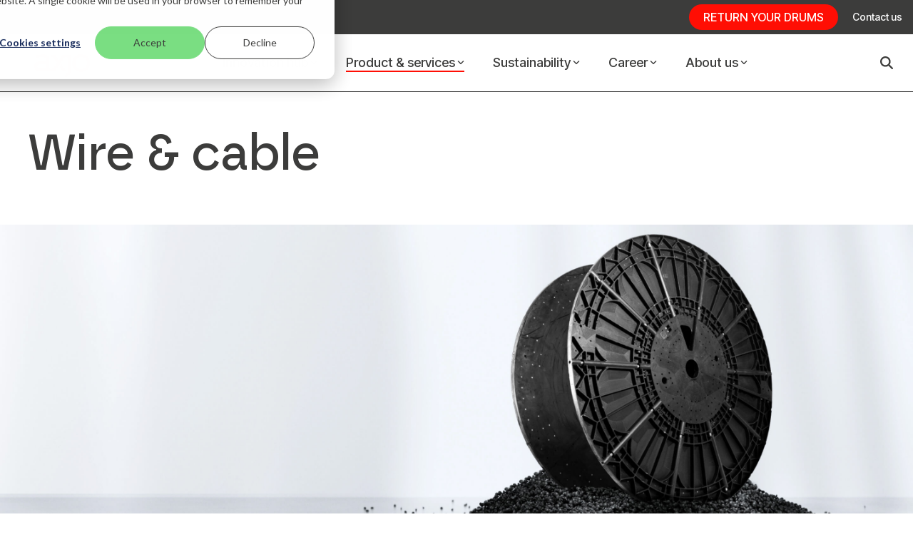

--- FILE ---
content_type: text/html; charset=UTF-8
request_url: https://www.axjo.com/products-and-services/wire-cable
body_size: 31369
content:
<!doctype html><html lang="en"><head>
    <meta charset="utf-8">
    <title>Plastic Cable Drums, Reels &amp; Spools | Axjo Wire &amp; Cable</title>
    <link rel="shortcut icon" href="https://www.axjo.com/hubfs/favicon.ico">
    <meta name="description" content="Discover Axjo's sustainable plastic cable drums, reels, and spools – durable, reusable, and optimized for wire &amp; cable handling across industries.">
    
    
    
    
    
<meta name="viewport" content="width=device-width, initial-scale=1">

    
    <meta property="og:description" content="Discover Axjo's sustainable plastic cable drums, reels, and spools – durable, reusable, and optimized for wire &amp; cable handling across industries.">
    <meta property="og:title" content="Plastic Cable Drums, Reels &amp; Spools | Axjo Wire &amp; Cable">
    <meta name="twitter:description" content="Discover Axjo's sustainable plastic cable drums, reels, and spools – durable, reusable, and optimized for wire &amp; cable handling across industries.">
    <meta name="twitter:title" content="Plastic Cable Drums, Reels &amp; Spools | Axjo Wire &amp; Cable">

    

    
    <style>
a.cta_button{-moz-box-sizing:content-box !important;-webkit-box-sizing:content-box !important;box-sizing:content-box !important;vertical-align:middle}.hs-breadcrumb-menu{list-style-type:none;margin:0px 0px 0px 0px;padding:0px 0px 0px 0px}.hs-breadcrumb-menu-item{float:left;padding:10px 0px 10px 10px}.hs-breadcrumb-menu-divider:before{content:'›';padding-left:10px}.hs-featured-image-link{border:0}.hs-featured-image{float:right;margin:0 0 20px 20px;max-width:50%}@media (max-width: 568px){.hs-featured-image{float:none;margin:0;width:100%;max-width:100%}}.hs-screen-reader-text{clip:rect(1px, 1px, 1px, 1px);height:1px;overflow:hidden;position:absolute !important;width:1px}
</style>

<link rel="stylesheet" href="https://www.axjo.com/hubfs/hub_generated/template_assets/1/115803213809/1764720537274/template_main-head.min.css">
<link class="hs-async-css" rel="preload" href="https://www.axjo.com/hubfs/hub_generated/template_assets/1/115803250385/1764720528581/template_main-foot.min.css" as="style" onload="this.onload=null;this.rel='stylesheet'">
<noscript><link rel="stylesheet" href="https://www.axjo.com/hubfs/hub_generated/template_assets/1/115803250385/1764720528581/template_main-foot.min.css"></noscript>
<link rel="stylesheet" href="https://www.axjo.com/hubfs/hub_generated/template_assets/1/115804292579/1765502988922/template_child.min.css">

<style>
  
 .hhs-top-bar .hs-menu-wrapper.hs-menu-flow-horizontal>ul li a {
	max-width: none !important;
	vertical-align: bottom;
  padding: 5px 0;
  position: relative;
}

.hhs-top-bar .mega-menu .hs-menu-wrapper > ul > li > ul:before {
	content: '';  
}

.hhs-top-bar .hs-menu-wrapper.hs-menu-flow-horizontal>ul li.hs-item-has-children>a {
  display:flex;
  align-items:center;
}

.hs-menu-wrapper.hs-menu-flow-horizontal>ul li.hs-item-has-children>a svg {
  margin-left:4px !important;
  width: 10px;
}

.hhs-top-bar .hs-menu-wrapper.hs-menu-flow-horizontal>ul li.hs-menu-depth-1 {
 position: relative; 
}

.hhs-top-bar .hs-menu-wrapper.hs-menu-flow-horizontal>ul li.hs-menu-depth-1:hover:after {
 width: 100%;
}

.hhs-top-bar .hs-menu-wrapper.hs-menu-flow-horizontal>ul li.hs-menu-depth-1.active:after,
.hhs-top-bar .hs-menu-wrapper.hs-menu-flow-horizontal>ul li.hs-menu-depth-1.active-branch:after,
.hhs-top-bar .hs-menu-wrapper.hs-menu-flow-horizontal>ul li.hs-menu-depth-1:after {
    content: '';
    position: absolute;
    left: 0px;
    bottom: 4px;
    width: 0;
    height: 2px;
    transition: width 220ms ease-in;
}
.hhs-top-bar .hs-menu-wrapper.hs-menu-flow-horizontal>ul li.hs-menu-depth-1.active:after,
.hhs-top-bar .hs-menu-wrapper.hs-menu-flow-horizontal>ul li.hs-menu-depth-1.active-branch:after{
 width: 100%;
}

.hhs-top-bar .hs-menu-wrapper.hs-menu-flow-horizontal .mega-menu ul li.hs-menu-depth-1:after {
 height: 0; 
}



.hhs-menu-toggle {
	padding-left: 1em;
	display: flex;
	z-index: 1001;
}

.hhs-side-menu .hhs-menu-toggle {
  text-align: right;
  float: right;
  margin-right: 15px;
}

.hhs-side-menu.is-open .hhs-menu-toggle {
  display: block;
}

.hhs-side-menu .hhs-menu-toggle button {
  position: relative;
}

.hamburger-icon {
	width: 1.6em;
	height: 1em;
	position: relative;
	display: block;
	margin: auto;
}
.hamburger-icon .line {
	display: block;
	background: #666;
	width: 1.6em;
	height: 3px;
	position: absolute;
	left: 0;
	border-radius: 0.025em;
	transition: all 0.4s;
	border-radius: 1em;
}
.hamburger-icon .line.line-1 {
	top: 0;
}
.hamburger-icon .line.line-2 {
	top: 50%;
}
.hamburger-icon .line.line-3 {
	top: 100%;
}


.hamburger-icon.active .line-1 {
	transform: translateY(0.75em) translateX(0) rotate(45deg);
}
.hamburger-icon.active .line-2 {
	opacity: 0;
}
.hamburger-icon.active .line-3 {
	transform: translateY(-0.25em) translateX(0) rotate(-45deg);
}

.hhs-side-menu__mobile-controls {
	padding-right: 1em;
  margin-bottom: 0em;
  float: left;
}

.hhs-nav-grid {
	display: flex;
	align-items: center;
}

.hhs-nav-grid__extras {
	display: flex;
}



.hs-search-field {
	position: relative;
	width: 1px;
  z-index: 1000000;
}

.hs-search-field__bar {
	left: 0;
	max-width: 0;
	overflow: hidden;
	transition: all 0.125s ease-in-out;
  height: 100%;
}

.hs-search-field__bar form {
 height: 100%; 
}

.hs-search-field.is-open .hs-search-field__bar {
	width: 40vw;
	max-width: 40vw;
	left: -40vw;
  position: absolute;
}

.hhs-top-bar .hs-search-field__bar .hs-search-field__input {
	border: 0;
	border: 1px solid #ccc;
	position: relative;
	z-index: 1000;
  -webkit-border-radius: 3px 3px 3px 3px;
  border-radius: 3px 3px 3px 3px;
  padding: 5px 8px !important;
  height: 100%;
}

.top-bar-search {
	border: 0;
	background: none;
	padding: 4px;
	display: inline-block;
	margin-top: 0px;
	cursor: pointer;
  margin-right: 5px;
  display: flex;
  align-items: center;
}

  .top-bar-search svg {
   height: 18px;
    width: 18px;
  }
  
.hhs-side-menu .top-bar-search {
  position: absolute;
  top: 2px;
  right: 52px;
}

.hhs-side-menu__controls .hhs-lang-switch .globe_class:before,
.hhs-side-menu .fas {
 font-size: 20px; 
}

.hhs-menu-button {
	border: 0;
	background: none;
	display: inline-block;
	cursor: pointer;
}

@media (max-width: 575px) {
  .hhs-menu-button {
    vertical-align: super;
  }
}

.sc-site-header__menu .hs-menu-children-wrapper {
	padding: 0.33em 0 !important;
}

.sc-site-header__menu .hs-menu-item.hs-menu-depth-2 {
	width: 100%;
}

.hhs-top-bar .hs-menu-wrapper.hs-menu-flow-horizontal>ul li.hs-item-has-children ul.hs-menu-children-wrapper li a {
 padding: 10px 0px; 
}

.hhs-lang-switch .lang_list_class li a {
 padding: 10px; 
}


.hs-menu-wrapper.hs-menu-flow-horizontal>ul li.hs-item-has-children ul.hs-menu-children-wrapper {
 visibility: hidden;
  opacity: 0;
}



.hhs-side-menu .hhs-lang-switch .globe_class:before {
	color: #000; 
}

.hhs-side-menu {
	position: fixed;
	max-height: 100vh; 
	top: 0;
	bottom: 0;
	background-color: #fff;
	padding-top: 1em;
	z-index: 100001;
	overflow-y: auto;
	right: -100%;
	transition: all 0.5s ease-in-out;
}

.page-editor .hhs-side-menu {
	height: 0px; 
}

.hhs-side-menu.is-open {
	right: 0;
}

.body-wrapper.nav-is-open  {
	overflow-y: hidden;
}

.body-wrapper::after {
	content: '';
	position: absolute;
	top: 0;
	right: 0;
	bottom: 0;
	left: 100%;
	opacity: 0;
	pointer-events: none;
	z-index: 1000;
	transition: all 0.33s ease-in-out;
}

.body-wrapper.nav-is-open::after {
	left: 0;
	opacity: 1;
}

.hhs-side-menu__ctas {
	padding: 1.88em 2em 0em;
}

.hhs-side-menu__form {
	padding: 0em 2em 0em;
}
.hhs-side-menu__text {
	padding: 0em 2em 0em;
}

.hhs-side-menu__text.text-above {
 padding-top: 2em; 
}

.hhs-side-menu__ctas .hhs-header-cta {
	float: left;
	margin: 0 1em 0 0;
}
.hhs-side-menu__ctas .hhs-header-cta a {
 margin-bottom: 15px; 
}

.hs-menu-flow-vertical .hhs-nav-links {
	display: block;
}

.hs-menu-wrapper.hs-menu-flow-vertical>ul li a {
	padding: 0.2em 0 !important;
	max-width: 100%;
	width: 100%;
  overflow: visible;
}

.hhs-side-menu__mobile {
	padding: 1em 2.25em 0 2em;
}

.hhs-side-menu__mobile .sc-site-header__menu {
	padding-bottom: 1em;
	border-bottom: 1px solid rgba(125,125,125, 0.42);
}

.hhs-nav-links {
	margin: 0 !important;
  vertical-align: bottom;
}

.hs-menu-wrapper.hs-menu-flow-vertical>ul li.hs-item-has-children ul.hs-menu-children-wrapper {
	font-size: 0.88em;
	display: block;
	visibility: visible;
	opacity: 1;
	position: static;
	background: none;
	padding-left: 1.33em !important;
	padding-top: 0 !important;
}

.hhs-side-menu .hs-menu-flow-vertical>ul li.hs-item-has-children ul.hs-menu-children-wrapper {
	max-height: 0;
	overflow: hidden;
  opacity: 0;
	transition: none;
  -webkit-transition: none;
  background-color: transparent !important;
}

.hhs-side-menu .hs-menu-flow-vertical>ul li.hs-item-has-children ul.hs-menu-children-wrapper.is-open {
	max-height: 100%;
  opacity: 1;
	transition: none ;
  -webkit-transition: none;
  margin-top: 15px;
}

.fa-caret-right::after {
	content: '\f0da';
}

.hhs-sidebar-nav-toggle {
  display: inline-block;
	border: 0;
	background: none;
	font-size: 1rem;
	padding: 0.25rem 0.66rem 0.25rem;
	line-height: 1;
  width: 48px;
  height: 48px;
  position: absolute;
  right: 0;
  top: -10px;
	-webkit-transition: all 300ms ease-in-out;
	-moz-transition: all 300ms ease-in-out;
	-ms-transition: all 300ms ease-in-out;
	-o-transition: all 300ms ease-in-out;
	transition: all 300ms ease-in-out;
}

.hhs-sidebar-nav-toggle.is-open > * {
	transform: rotate(45deg);
	-webkit-transition: all 300ms ease-in-out;
	-moz-transition: all 300ms ease-in-out;
	-ms-transition: all 300ms ease-in-out;
	-o-transition: all 300ms ease-in-out;
	transition: all 300ms ease-in-out;
}

.hhs-side-menu__extras {
	padding: 0.66em 2em;
}
.hhs-side-menu__extras .hs-menu-item {
	width: 100%;
}

.hhs-side-menu__extras .hs-menu-wrapper.hs-menu-flow-horizontal>ul li a {
	width: 100%;
	padding: 0.25em 0;
  overflow: visible;
}

.hhs-top-bar .hs-menu-wrapper.hs-menu-flow-horizontal>ul li.hs-item-has-children ul.hs-menu-children-wrapper {
  max-width: 250px;
  width: max-content;
  line-height: 1;
  -webkit-box-shadow: 0 0 4px 4px rgba(0,0,0,0.05);
  box-shadow: 0 0 4px 4px rgba(0,0,0,0.05);
}

.hs-menu-wrapper.hs-menu-flow-horizontal .mega-menu ul li.hs-item-has-children ul.hs-menu-children-wrapper {
  -webkit-box-shadow: 0 0 0px 0px rgba(0,0,0,0.0);
  box-shadow: 0 0 0px 0px rgba(0,0,0,0.0);
}

.hhs-top-bar .hs-menu-wrapper.hs-menu-flow-horizontal>ul li.hs-item-has-children ul.hs-menu-children-wrapper li a {
  line-height: 1;
  width: auto !important;
  padding: 10px 20px 10px 10px;
}

.hhs-side-menu__extras .hs-menu-wrapper.hs-menu-flow-horizontal>ul li.hs-item-has-children ul.hs-menu-children-wrapper {
  visibility: visible;
  opacity: 1;
  position: static;
}
.hhs-side-menu__extras .hs-menu-wrapper.hs-menu-flow-horizontal>ul li.hs-item-has-children ul.hs-menu-children-wrapper a {
 text-indent: 10px; 
}
.hhs-side-menu__extras .hs-menu-wrapper.hs-menu-flow-horizontal>ul li.hs-item-has-children ul.hs-menu-children-wrapper li li a {
 text-indent: 20px; 
}
  

body.user-is-tabbing .hs-menu-item.hs-menu-depth-1:focus-within > .hs-menu-children-wrapper {
  opacity: 1;
  visibility: visible;
}


body.user-is-tabbing .hs-menu-item.hs-menu-depth-2:focus-within > .hs-menu-children-wrapper {
  opacity: 1;
  visibility: visible;
}


body.user-is-tabbing .hs-menu-item.hs-menu-depth-3:focus-within > .hs-menu-children-wrapper {
  opacity: 1;
  visibility: visible;
}

.hhs-side-menu .hs-menu-wrapper.hs-menu-flow-horizontal>ul li.hs-item-has-children>a:after {
  content: '' !important;
}

@media (min-width: 510px) {
	.hhs-side-menu__mobile-controls {
		display: none;
	}
}


@media (max-width: 509px) {
	.hhs-nav-grid__extras .top-bar-search,
	.hhs-nav-grid__extras .hhs-lang-switch {
		display: none;
	}
}

.hhs-side-menu .sc-site-header__menu.hs-menu-flow-vertical {
	overflow: initial;
	height: auto;
}

.hhs-side-menu span {
	display: inline;
}

.hhs-side-menu__controls {
	position: relative; 
  width: 100%;
  z-index: 100000;
  margin: 0em 0 0 auto;
}


.hhs-side-menu__controls .hs-search-field .hs-search-field__bar {
 width: 0px;
  display: none;
}

.hhs-side-menu__controls .hs-search-field.is-open .hs-search-field__bar {
	width: 14.5em;
	max-width: 14.5em;
  top: -3px;
	left: 2em;
  display: block;
  position: absolute;
  height: 100px;
}

.hhs-side-menu__controls .hs-search-field {
	z-index: 1000; 
}

.hhs-side-menu__controls .hs-search-field input {
	padding: 8px;
  font-size: 16px;
  border: 1px solid #dddddd;
  -webkit-border-radius: 3px;
  border-radius: 3px;
  outline: none;
  box-shadow: none;
}

.hhs-side-menu .hs-menu-wrapper.hs-menu-flow-vertical li a {
  white-space: inherit;
}

.hhs-side-menu__footer {
	padding: 2em;
	text-align: right;
}

.hhs-side-menu__footer i {
	font-size: 18px;
	padding: 5px;
}
.hhs-side-menu__footer i span {
	display: none;
}


.hhs-side-menu__footer svg {
	width: 28px;
  height: 28px;
	padding: 5px;
}


.hhs-side-menu {
	display: flex;
	flex-direction: column;
}



.hhs-top-bar div.hs_cos_wrapper_type_cta {
	display: inline; 
}



.mega-menu {
	left: 0; 
	position: fixed;
	width: 100%;
	padding:15px;
	z-index: 10000;
	box-shadow: 0 4px 5px 0 rgba(0,0,0,0.1);
}

.mega-menu {
	opacity: 0; 
	pointer-events: none; 
	transition: opacity .2s ease-in-out,
				max-height .8s ease-in-out,
				padding .2s ease-in-out;
  transition-delay: 300ms;
	max-height: 0;
	padding: 0;
  cursor: default;
  box-sizing: border-box;
  background-clip: padding-box;
}
.mega-menu.active {
	opacity: 1;
	visibility: visible; 
	pointer-events: inherit;
	max-height: 10000px;
	padding: 50px 0; 
}

.mega-menu::before {
	content: '';
	width: 100%;
	display: block;
	background: transparent;
	position: absolute;
  pointer-events: auto;
}

.mega-menu.mega-scrolled {
	top: 55px; 
}


.side-bar-nav {
	height:680px;
	overflow-y: scroll;
}

.side-bar-nav .hs-menu-wrapper.hs-menu-flow-vertical.flyouts>ul li.hs-item-has-children ul.hs-menu-children-wrapper,
.mega-menu .hs-menu-wrapper.hs-menu-flow-vertical.flyouts>ul li.hs-item-has-children ul.hs-menu-children-wrapper {
	left: auto;
	top: auto;
	visibility: visible;
	opacity: 1;
	position: static; 
}

.mega-menu .hs-menu-wrapper.hs-menu-flow-vertical > ul {
	margin-bottom: 0px; 
}

.mega-menu .hs-menu-wrapper.hs-menu-flow-vertical>ul li a,
.mega-menu .widget-type-post_listing ul li a{
	padding: 2px 0px !important;
	width: auto !important;
	white-space: normal;
	text-indent: inherit;
}

.mega-menu .key-menu .hs-menu-wrapper.hs-menu-flow-vertical>ul li:first-child a {
	padding: 0px 0px !important;
	width: auto !important;
}


.mega-menu .hs-menu-wrapper.hs-menu-flow-vertical > ul li.hs-menu-depth-2 > a {
	font-size: .9em;
	padding-left: 5px;
}

.hhs-top-bar .mega-menu .hs-menu-wrapper.hs-menu-flow-horizontal>ul li{
 margin-top: 5px;
 margin-bottom: 5px;
}

.custom-menu-primary .mega-menu .hs-menu-wrapper>ul,
.custom-menu-primary .mega-menu .hs-menu-wrapper>ul ul,
.custom-menu-primary .mega-menu .widget-type-post_listing ul,
.custom-menu-primary .mega-menu .widget-type-post_listing ul ul{
	-webkit-box-shadow: none;
	box-shadow: none;
	background: transparent !important;
}

.custom-menu-primary .hs-menu-wrapper > ul ul,
.custom-menu-primary .mega-menu .key-menu .hs-menu-wrapper>ul,
.custom-menu-primary .mega-menu .key-menu .hs-menu-wrapper>ul ul {
	padding: 0px; 
}

.custom-menu-primary .mega-menu .hs-menu-wrapper>ul ul {
	min-width: 170px !important;
}

.custom-menu-primary .hs-menu-wrapper .mega-menu > ul > li,
.custom-menu-primary .mega-menu .hs-menu-wrapper>ul>li,
.hhs-header-menu .hs-menu-wrapper.hs-menu-flow-horizontal .mega-menu .hs-menu-flow-vertical ul li a,
.hhs-header-menu .hs-menu-wrapper.hs-menu-flow-horizontal .mega-menu .widget-type-post_listing ul li a{
	text-transform: none !important;
	font-weight: normal !important;
	display: block;
	clear: both;
}

.hhs-top-bar .mega-nav-con .hs-menu-wrapper.hs-menu-flow-horizontal>ul li a {
	padding-bottom: 5px;
}

.hhs-header-menu .hs-menu-wrapper.hs-menu-flow-horizontal .mega-menu .key-menu.hs-menu-flow-vertical ul li:first-child a {
	line-height: 1em; 
}

.custom-menu-primary .mega-menu .hs-menu-wrapper > ul > li, 
.custom-menu-primary .hs-menu-wrapper .mega-menu > ul > li {
	margin-left: 0px !important;
}

.custom-menu-primary .mega-menu .hs-menu-wrapper>ul ul {
	padding: 0px 0  10px 10px !important; 
}

.hhs-header-menu .hs-menu-wrapper.hs-menu-flow-horizontal .mega-menu>ul li a {
	font-weight: normal !important; 
}

.custom-menu-primary .hs-menu-wrapper .mega-menu ul>li>ul:before,
.hs-menu-wrapper.hs-menu-flow-horizontal .mega-menu ul li.hs-item-has-children>a:after {
	display: none !important; 
}

.custom-menu-primary .mega-menu .hs-menu-wrapper > ul li a:hover {
	background-color: transparent !important; 
}

.custom-menu-primary .mega-menu .hs-menu-wrapper > ul {
	float: none !important; 
}

.hs-menu-wrapper.hs-menu-flow-horizontal .mega-menu ul li.hs-item-has-children ul.hs-menu-children-wrapper {
	display: block;
	opacity: 1;
	visibility: visible;
	position: static;
}


.mega-text-con {
	white-space: normal; 
}
.mega-text-con ul {
	padding-left: 20px !important; 
}
.mega-text-con li {
	list-style-type: disc; 
	width: 100%;
}

.custom-menu-primary .hs-menu-wrapper > ul .mega-menu ul {
	background: transparent !important; 
	box-shadow: none !important;
	-webkit-box-shadow: none !important;
}
  


@media (max-width: 922px){
	.mega-menu.active {
		display: none !important;
		opacity: 0;
	}
	.hhs-header-menu .hs-menu-wrapper.hs-menu-flow-horizontal>ul li a span {
		padding: 0px !important; 
	}
	.header-container-wrapper .container-fluid .mega-menu {display: none !important;}
	.header-container-wrapper .container-fluid .row-fluid .mega-menu,
	.custom-menu-primary .mega-menu {
		display: none;
		opacity: 0;
		visibility: hidden;
	}
}

.mega-nav-con .hs-menu-item {
	width: 100%;
}

.mega-nav-con .hs-menu-wrapper.hs-menu-flow-horizontal>ul li.hs-item-has-children ul.hs-menu-children-wrapper {
	display: block;
	width: 100%;
	visibility: visible;
	opacity: 1;
	position: static;
	background: none;
	padding-left: 0.33em !important;
}

.mega-nav-con .hs-menu-wrapper.hs-menu-flow-horizontal>ul li a {
	padding: 0.33em 0;
}

[class^=mega-drop].loaded::before {
 display: block;
   width: 20px;
  height: 20px;
  position: absolute;
  right: -20px;
  top: 0;
}

.hs-menu-wrapper.hs-menu-flow-horizontal>ul li.hs-item-has-children>a .mega-menu svg {
 width: auto !important; 
}



.hhs-nav {
	padding-right: 0 !important;
	padding-left: 0 !important;
}


.hhs-alt-nav .hhs-header-logo .logo-sticky,
.hhs-header-logo .logo-standard {
	display: block;
}

.hhs-alt-nav .hhs-header-logo .logo-standard,
.hhs-header-logo .logo-sticky {
	display: none;
}
.sticky-menu .hhs-header-logo .logo-standard {
	display: none;
}
.sticky-menu .hhs-header-logo .logo-sticky {
	display: block;
}

.hhs-header-logo,
.hhs-nav-opt-items {
	display: table-cell;
	vertical-align: middle;
}

.hhs-header-logo {
	position: relative;
	z-index: 10;
}

.hhs-header-menu {
	float: right !important;
}



 
 .hhs-lang-switch {
   float: right;
 }

.hhs-lang-switch span {
  display: flex;
  height: 100%;
}
 
 .hhs-lang-switch .lang_switcher_class {
   padding: 7px 10px;
   display: flex;
   align-items:center;
 }
 
 .hhs-lang-switch .globe_class {
   background-image: none !important;
   -webkit-font-smoothing: antialiased;
   display: inline-block;
   font-style: normal;
   font-variant: normal;
   text-rendering: auto;
   line-height: 1;
   font-weight: 900;
 }


.hhs-side-menu__controls .hhs-lang-switch {
	position: absolute;
	top: 5px;
	right: 100px;
}

.hhs-side-menu__controls .hhs-lang-switch .lang_switcher_class {
	padding: 0px;
	margin-top: 0;
}

 
 .hhs-lang-switch .lang_list_class {
   text-align: left;
   border: none;
   top: 35px;
   left: -10px;
   padding-top: 0px !important;
   -webkit-box-shadow: 0 0 5px 0px rgba(0,0,0,0.1);
   box-shadow: 0 0 5px 0px rgba(0,0,0,0.1);
   min-width: 100px;
   width: max-content;
 }

.hhs-side-menu .hhs-lang-switch .lang_list_class {
   top: 30px;
  z-index: 1000;
}
 
 .hhs-lang-switch .lang_list_class:before {
    border: none;
   width: 100% !important;
   height: 15px !important;
   background-color: transparent;
   margin-left: auto;
   left: auto;
 }
 .hhs-lang-switch .lang_list_class:after {
   border: 5px solid transparent;
   left: 85px;
   top: -10px;
 }
 .hhs-side-menu .hhs-lang-switch .lang_list_class:after {
   left: 76px;
 }



 .hhs-lang-switch .lang_list_class li:first-child,
 .hhs-lang-switch .lang_list_class li{
   border: none !important; 
 }
 .hhs-lang-switch .lang_list_class li:first-child {
   padding-top: 10px; 
 }
 
 .hhs-lang-switch .lang_list_class li:last-child {
   padding-bottom: 10px; 
 }
 
 .hhs-lang-switch .lang_list_class li {
   padding: 0px; 
   margin-bottom: 0px;
 }
 

.hhs-lang-switch .lang_list_class li a {
  display: block;
}

.hhs-lang-switch,
.hhs-header-search,
.hhs-header-cta {
	float: right;
	margin-left: 15px;
	z-index: 1000;
	position: relative;
  display: flex;
}
  
.hhs-head-cta-1 {
  margin-right: 15px;
}

.hhs-lang-switch a,
.hhs-header-search a{
	padding: 10px 5px;
	display: block;
}

.hhs-header-search a i {
	vertical-align: bottom;
}

.hhs-lang-switch .globe_class svg {
	vertical-align: middle;
}


.hhs-header-mod .hs-menu-wrapper.hs-menu-flow-horizontal > ul li.hs-item-has-children ul.hs-menu-children-wrapper li {
	width: 100%;
	display: block;
	clear: both;
}

.hhs-header-hat {
	position: relative;
	z-index: 1000;
}


.hhs-header-hat .col-12 {
	padding-left: 0px;
	padding-right: 0px;
}

.hhs-header-hat .col-12 * {
 margin-bottom: 0px; 
}

.hhs-hat-menu .hs-menu-wrapper.hs-menu-flow-horizontal>ul {
	float: right;
}
.hhs-header-menu .hs-menu-wrapper.hs-menu-flow-horizontal>ul li a span {
	padding: 10px 0;
}



.hhs-header-menu .hs-menu-wrapper.hs-menu-flow-horizontal>ul li .mega-menu a {
	color: #555555 !important;
	padding: 5px;
	text-transform: none;
}

.hhs-top-bar .hs-menu-wrapper.hs-menu-flow-horizontal>ul li .mega-menu a {
  white-space: normal !important;
}

.hs-menu-wrapper.hs-menu-flow-horizontal .mega-menu ul li.hs-item-has-children ul.hs-menu-children-wrapper {
	display: block;
	opacity: 1;
	visibility: visible;
	position: static;
}

.mega-text-con {
	white-space: normal; 
}
.mega-text-con ul {
	padding-left: 20px !important; 
}
.mega-text-con li {
	list-style-type: disc; 
	width: 100%;
}

.custom-menu-primary .hs-menu-wrapper > ul .mega-menu ul {
	background: transparent !important; 
	box-shadow: none !important;
	-webkit-box-shadow: none !important;
}



.hhs-hat-menu .hs-menu-wrapper.hs-menu-flow-horizontal>ul {
	margin-right: 0px;
}

.hhs-hat-menu .hs-menu-wrapper.hs-menu-flow-horizontal>ul li a {
	max-width: none;
	overflow: visible;
}




.custom-menu-primary .hs-menu-wrapper {
	overflow: visible !important;
}

.custom-menu-primary .hs-menu-wrapper > ul{
	float: right;
}

.custom-menu-primary .hs-menu-wrapper > ul > li{
	font-weight: normal;
	margin-left: 0px !important;
	margin-bottom: 0px;
}

.custom-menu-primary .hs-menu-wrapper > ul > li > a{
	padding: 10px 15px;
	position: relative;
	display: block;
}

.custom-menu-primary a:hover {
	color: #000000;
}


.hs-menu-children-wrapper .hs-menu-item.active,
.custom-menu-primary .hs-menu-wrapper .hs-menu-children-wrapper li.active a:hover,
.sticky-menu .hs-menu-item.active,
.sticky-menu .custom-menu-primary .hs-menu-wrapper > ul li.active a:hover{
	background-color: transparent !important;
	cursor: default !important;
}
  

.sticky-menu {
	visibility: hidden;
	-webkit-transform: translateY(-100%);
	-ms-transform: translateY(-100%);
	-o-transform: translateY(-100%);
	transform: translateY(-100%);
	-webkit-transition: all .3s ease;
	-o-transition: all .3s ease;
	transition: all .3s ease;
	opacity: 0;
	-webkit-box-shadow: 0 2px 3px 1px rgba(0,0,0,.1);
	box-shadow: 0 2px 3px 1px rgba(0,0,0,.1);
}

.sticky-menu.active {
	z-index: 999;
	position: fixed;
	top: 0;
	left: 0;
	right: 0;
	visibility: visible;
	-webkit-transform: translateY(0);
	-ms-transform: translateY(0);
	-o-transform: translateY(0);
	transform: translateY(0);
	transition: all .3s ease;
	opacity: 1;
}


.sticky-menu .widget-type-logo img {
	height: 35px !important;
	width: auto !important;
	margin: 10px 0;
}

.hhs-header.sticky-menu.active {
	padding: 5px 0px !important;
}

.custom-menu-primary.js-enabled .hamburger {
	display: none;
}

@media (max-width: 922px){
	.sticky-menu.active {
		position: static !important;
	}
	.sticky-menu .widget-type-cta {
		display: none;
	}
	.sticky-menu .widget-type-logo img {
		margin: 0;
	}
	.sticky-menu .page-center {
		padding: 0 10px !important;
	}
	.hhs-nav {
		position: relative;
	}
	.hhs-nav-opt-items {
		padding-right: 40px;
	}
	.custom-menu-primary.js-enabled {
		float: none;
		position: absolute;
		top: 0px;
		left: 0px;
	}
	.custom-menu-primary .hs-menu-wrapper,
	.custom-menu-primary.js-enabled .hs-menu-wrapper,
	.custom-menu-primary.js-enabled .hs-menu-children-wrapper{
		display: none;
	}
	.custom-menu-primary.js-enabled .hamburger {
		display: inline-block;
	}
	.hhs-header-menu .hs-menu-wrapper.hs-menu-flow-horizontal>ul li a {
		padding: 0px 15px;
	}
	.hhs-header-logo {
		position: relative;
		z-index: 1000;
	}
	.custom-menu-primary.js-enabled .hs-menu-wrapper > ul > li{
		margin-left: 0px !important;
	}
	.hamburger {
		padding-top: 10px; 
	}
}

@media (max-width: 575px){
	nav {
		transition: height 0.5s ease-in-out;
	}
	.hhs-header-mod .hhs-nav {
		padding-top: 25px; 
	}
	.custom-menu-primary.js-enabled {
		top: 20px; 
	}
	.hhs-hat-menu {
		position: relative;
	}
	.hhs-hat-menu .hs-menu-wrapper.hs-menu-flow-horizontal>ul li a {
		text-align: center !important;
		padding: 0 !important;
	}
	.hhs-hat-menu .hs-menu-wrapper.hs-menu-flow-horizontal ul li li a {
		padding: 2px 10px !important;
	}
	.hhs-hat-menu .hhs-header-search a {
		padding: 5px 0px 5px 10px;
	}

	.hhs-hat-menu .hs-menu-wrapper.hs-menu-flow-horizontal>ul,
	.hhs-hat-menu > ul {
		width: 100% !important;
		margin: 0px auto !important;
		float: none !important;
    text-align: center;
	}
  
  .hhs-hat-menu .hs-menu-wrapper.hs-menu-flow-horizontal>ul li.hs-menu-depth-1 {
   display: inline-block;
    text-align: center;
    padding: 0 5px;
  }
  .hhs-hat-menu .hs-menu-children-wrapper:before {
   text-align: left; 
  }
}


  
  
  
  .hhs-top-bar {
    background-color: rgba(255, 255, 255, 1);
    padding: 8px 0;
    
  }
  .hhs-top-bar.sticky-menu.active {
    padding: 8px 0; 
  }
  
  @media (min-width: 992px) {
    
  }
  
  
  
  .hhs-top-bar.hhs-alt-nav .logo-sticky,
  .logo-standard  {
    max-width: 150px;
    float: left;
  }
  
  .hhs-top-bar.hhs-alt-nav.sticky-menu.active .logo-sticky,
  .logo-sticky  {
    max-width: 100px;
    float: left;
  }
  
  .hhs-header-logo {
    padding-top:  0px;
  }
  
  
  .hhs-nav-grid__menu {
    
      margin: 0 auto;
    
  }
  
  .hhs-top-bar .hs-menu-wrapper.hs-menu-flow-horizontal>ul li a,
  .hs-menu-wrapper.hs-menu-flow-horizontal ul.hhs-nav-links .hs-menu-item a {
    color: rgba(60, 60, 59, 1.0);
  }
  
  
  .hhs-top-bar .hs-menu-wrapper.hs-menu-flow-horizontal>ul li {
    margin: 15px 20px;
  }
  
  .hhs-top-bar .hs-menu-wrapper.hs-menu-flow-horizontal>ul li a:hover,
  .hs-menu-wrapper.hs-menu-flow-horizontal ul.hhs-nav-links .hs-menu-item a:hover,
  .hhs-top-bar .hs-menu-wrapper.hs-menu-flow-horizontal>ul li a:hover{
    color: rgba(255, 14, 4, 1.0);
  } 
  
  .hhs-top-bar .hs-menu-wrapper.hs-menu-flow-horizontal>ul li a svg,
  .hhs-header-search a svg,
  .hhs-lang-switch svg,
  .top-bar-search svg{
    fill: rgba(60, 60, 59, 1);
  }
  .hhs-top-bar .hs-menu-wrapper.hs-menu-flow-horizontal>ul li a:hover svg {
   fill: rgba(255, 14, 4, 1.0); 
  }
  
  .hhs-top-bar .hs-menu-wrapper.hs-menu-flow-horizontal>ul li a svg {
    -webkit-transition: fill 400ms ease-in-out;
    -moz-transition: fill 400ms ease-in-out;
    -ms-transition: fill 400ms ease-in-out;
    -o-transition: fill 400ms ease-in-out;
    transition: fill 400ms ease-in-out;
  }
  .hhs-top-bar .hs-menu-wrapper.hs-menu-flow-horizontal>ul li li a svg {
    -moz-transform: rotate(-90deg);
    -webkit-transform: rotate(-90deg);
    -o-transform: rotate(-90deg);
    -ms-transform: rotate(-90deg);
    transform: rotate(-90deg);
    vertical-align: sub;
  }
  
  .hhs-top-bar .hs-menu-wrapper.hs-menu-flow-horizontal>ul li.hs-menu-depth-1.active:after,
  .hhs-top-bar .hs-menu-wrapper.hs-menu-flow-horizontal>ul li.hs-menu-depth-1:after {
    background-color: rgba(255, 14, 4, 1.0);
  }
  
  
  
  .hhs-lang-switch .globe_class svg{
    fill: rgba(60, 60, 59, 1);
  }
  
  .lang_list_class li {
     background: rgba(255, 255, 255, 1) !important;
  }
  
  .hhs-lang-switch .lang_list_class:after {
   border-bottom-color: rgba(255, 255, 255, 1) !important;
  }
  
  
 
  .hhs-hat-menu .hs-menu-children-wrapper,
  .sc-site-header__menu .hs-menu-children-wrapper {
    background-color: rgba(255, 255, 255, 1) !important;
  }
  
  .sc-site-header__menu .mega-menu .hs-menu-children-wrapper {
    background-color: transparent !important;
  }
  
  .hhs-hat-menu .hs-menu-children-wrapper:before,
  .hs-menu-wrapper.hs-menu-flow-horizontal>ul li.hs-item-has-children ul.hs-menu-children-wrapper:before {
     color: rgba(255, 255, 255, 1) !important;
  }
  
  .hhs-hat-menu .hs-menu-children-wrapper li a,
  .hhs-lang-switch .lang_list_class li a,
  .custom-menu-primary .hs-menu-wrapper > ul li a, 
  .hs-menu-wrapper.hs-menu-flow-horizontal > ul li.hs-item-has-children ul.hs-menu-children-wrapper li a,
  .hhs-lang-switch .lang_list_class li a {
    color: #3C3C3B;
    font-size: 14px !important;
  }
  
  .hhs-hat-menu .hs-menu-children-wrapper li a:hover,
  .hhs-lang-switch .lang_list_class li a:hover,
  .hs-menu-wrapper.hs-menu-flow-horizontal ul.hhs-nav-links .hs-menu-item.hs-menu-depth-2 a:hover,
  .hhs-top-bar .hs-menu-wrapper.hs-menu-flow-horizontal>ul li.hs-item-has-children ul.hs-menu-children-wrapper li a:hover{
   background-color: rgba(60, 60, 59, 0.20) !important;
  }
  
  .hhs-hat-menu .hs-menu-children-wrapper li a:hover,
  .hhs-lang-switch .lang_list_class li a:hover,
  .custom-menu-primary .hs-menu-wrapper > ul li.hs-item-has-children ul.hs-menu-children-wrapper li a:hover,
  .hs-menu-wrapper.hs-menu-flow-horizontal ul.hhs-nav-links .hs-menu-item.hs-menu-depth-2 a:hover,
  .hhs-top-bar .hs-menu-wrapper.hs-menu-flow-horizontal>ul li.hs-item-has-children ul.hs-menu-children-wrapper li a:hover{
   color: #3C3C3B !important;
  }
  
  .hhs-top-bar.hhs-alt-nav .hs-menu-wrapper.hs-menu-flow-horizontal>ul li.hs-menu-item.hs-menu-depth-2 a:hover svg {
    fill: #3C3C3B !important;
  }
  
  .custom-menu-primary .hs-menu-wrapper > ul li.hs-item-has-children ul.hs-menu-children-wrapper li.active a:hover {
    color: #3C3C3B !important;
  }
  
  .hhs-top-bar.hhs-alt-nav .hs-menu-wrapper.hs-menu-flow-horizontal ul.hhs-nav-links ul .hs-menu-item.sub-active > a,
  .hhs-top-bar .hs-menu-wrapper.hs-menu-flow-horizontal ul.hhs-nav-links ul .hs-menu-item.sub-active > a{
      background-color: rgba(255, 255, 255, 1) !important;
     color: #FF0E04 !important;
    }
    
  
  
  .hhs-top-bar.hhs-alt-nav.sticky-menu,
  .hhs-top-bar.sticky-menu,
  .hhs-top-bar.hhs-alt-nav{
    background-color: rgba(255, 255, 255, 1);
  }
  .sticky-menu.active {
    background-color: rgba(255, 255, 255, 1);
  }
  
  .hhs-top-bar.sticky-menu .hs-menu-wrapper.hs-menu-flow-horizontal>ul li a,
  .hhs-top-bar.hhs-alt-nav .hs-menu-wrapper.hs-menu-flow-horizontal>ul li a,
  .hhs-top-bar.hhs-alt-nav .hs-menu-wrapper.hs-menu-flow-horizontal ul.hhs-nav-links .hs-menu-item a,
  .sticky-menu .hs-menu-wrapper.hs-menu-flow-horizontal ul.hhs-nav-links li a,
  .sticky-menu .hhs-lang-switch .globe_class:before{
    color: rgba(60, 60, 59, 1.0);
  }
  
  .hhs-top-bar.hhs-alt-nav .hhs-lang-switch .globe_class svg {
     fill: rgba(60, 60, 59, 1.0);
  }
  
  .hhs-top-bar.sticky-menu .hs-menu-wrapper.hs-menu-flow-horizontal>ul li a svg,
  .sticky-menu .hhs-nav-grid__extras svg,
  .hhs-top-bar.hhs-alt-nav .hhs-header-search a svg {
    fill: rgba(60, 60, 59, 1.0);
  }
  
  .hhs-top-bar.hhs-alt-nav .hs-menu-wrapper.hs-menu-flow-horizontal ul.hhs-nav-links ul .hs-menu-item a {
    color: #3C3C3B;
  }
  
  .hhs-top-bar.sticky-menu .hs-menu-wrapper.hs-menu-flow-horizontal>ul li a:hover,
  .hhs-top-bar.hhs-alt-nav .hs-menu-wrapper.hs-menu-flow-horizontal>ul li a:hover,
  .hhs-top-bar.hhs-alt-nav .hhs-top-bar .hs-menu-wrapper.hs-menu-flow-horizontal .hs-menu-depth-1:first-child:hover,
  .hhs-top-bar.hhs-alt-nav .fas:hover,
  .sticky-menu .hhs-top-bar .hs-menu-wrapper.hs-menu-flow-horizontal .hs-menu-depth-1:first-child:hover,
  .sticky-menu .hs-menu-wrapper.hs-menu-flow-horizontal ul.hhs-nav-links li a:hover,
  .sticky-menu .hhs-header-search a i:hover{
    color: rgba(255, 14, 4, 1.0) !important;
  }
  .hhs-top-bar.sticky-menu .hs-menu-wrapper.hs-menu-flow-horizontal>ul li a:hover svg,
  .hhs-top-bar.hhs-alt-nav .hs-menu-wrapper.hs-menu-flow-horizontal>ul li a:hover svg {
   fill: rgba(255, 14, 4, 1.0) !important; 
  }
  
  
  
  .hhs-top-bar.hhs-alt-nav .hs-menu-wrapper.hs-menu-flow-horizontal>ul li a svg, 
  .hhs-top-bar.hhs-alt-nav .hhs-header-search a svg, 
  .hhs-top-bar.hhs-alt-nav .top-bar-search svg {
    fill: rgba(60, 60, 59, 1) !important;
  }
  
  
  .hhs-top-bar.hhs-alt-nav .hs-menu-wrapper.hs-menu-flow-horizontal>ul li.hs-menu-depth-1.active:after,
  .hhs-top-bar.hhs-alt-nav .hs-menu-wrapper.hs-menu-flow-horizontal>ul li.hs-menu-depth-1:after,
  .sticky-menu.hhs-top-bar .hs-menu-wrapper.hs-menu-flow-horizontal>ul li.hs-menu-depth-1.active:after,
  .sticky-menu.hhs-top-bar .hs-menu-wrapper.hs-menu-flow-horizontal>ul li.hs-menu-depth-1:after {
    background-color: rgba(255, 14, 4, 1.0);
  }
 
  
  
  .hhs-header-cta .cta-secondary,
  .hhs-header-cta .cta-tertiary,
  .hhs-header-cta .cta-primary,
  .hhs-header-cta .cta-four,
  .hhs-header-cta .cta-five{
    padding: 6px 20px !important;
    font-size: 16px !important;
    -webkit-box-shadow: none;
    box-shadow: none;
  }
  
   
   
  
  .hhs-side-menu {
   width:  400px;
  }
  
  .hhs-side-menu {
   background-color:  rgba(255, 255, 255, 1.0);
  }
  
  .body-wrapper::after {
    background-color:  rgba(0, 0, 0, 0.6);
  }
  
  
  
  .hamburger-icon .line {
    background: rgba(60, 60, 59, 1.0);
  }
  
  .hhs-top-bar.hhs-alt-nav .hamburger-icon .line,
  .sticky-menu .hamburger-icon .line {
    background: rgba(60, 60, 59, 1.0);
  }
  
  .hamburger-icon.active .line {
    background: rgba(60, 60, 59, 1.0);
  }
  .hhs-side-menu .top-bar-search svg,
  .hhs-side-menu .hhs-lang-switch .globe_class svg {
    fill: rgba(60, 60, 59, 1.0);
  }
  .hhs-side-menu .top-bar-search {
    padding: 4px;
  }
  .hhs-side-menu .top-bar-search svg {
   height: 20px;
    width: 20px;
  }
  
  
  
  
  .hhs-side-menu .hhs-lang-switch .globe_class:before,
  .hhs-side-menu .fas{
    color: rgba(60, 60, 59, 1.0);
  }
  
  .hhs-top-bar .fas {
    fill: #3C3C3B;
  }
  
  .hhs-side-menu__footer a svg,
  .hhs-side-menu__footer a:visited svg {
    fill: #333333;
  }
  
  .hhs-side-menu__footer a:hover svg,
  .hhs-side-menu__footer a:focus svg {
    fill: #666666;
  }
  
  
  
  .hhs-side-menu .hhs-side-menu__mobile li a {
    font-size: 16px;
    font-weight: nomral;
    color: rgba(60, 60, 59, 1.0);
  }
  
  .hhs-side-menu .hhs-side-menu__mobile li a:hover {
    color: rgba(255, 14, 4, 1.0);
  }
  
  .hhs-sidebar-nav-toggle svg {
    fill: rgba(60, 60, 59, 1.0);
  }
  
  
  
  .hhs-side-menu__extras .hs-menu-item a,
  .hhs-side-menu__extras .hs-menu-wrapper.hs-menu-flow-horizontal>ul li.hs-item-has-children ul.hs-menu-children-wrapper a {
    font-size: 16px;
    font-weight: nomral;
    color: rgba(102, 102, 102, 1);
  }
  
  .hhs-side-menu__extras .hs-menu-item a:hover,
  .hhs-side-menu__extras .hs-menu-wrapper.hs-menu-flow-horizontal>ul li.hs-item-has-children ul.hs-menu-children-wrapper a:hover {
    color: rgba(0, 164, 189, 1);
  }
  
  
  
  
    .hhs-side-menu__text {flex: 1;}
  
  
  @media (max-width: 575px) {
    .hhs-side-menu {
     width: 100%; 
    }
  }
  
   
   
  
  
    
    @media screen and (min-width: 850px) {
      [class^=mega-drop].loaded {
        position: relative; 	
        display: inline-block; 	
        padding: 0 ; 	
        z-index: 10001
      }

      
      [class^=mega-drop].loaded:hover::after,
      [class^=mega-drop].loaded:focus-within::after{
        display: block; 
        position: absolute;
        top:0; 
        width: 100%; 
        height: 100px; 
        left: -36px;
        
      }
      [class^=mega-drop].loaded:hover::before,
      [class^=mega-drop].loaded:focus-within::before{
        display: block; 
        position: absolute;
        top: 0; 
        width: 100%; 
        height: 100px; 
        right: -36px;
        
      }
      
    } 
    .hs-menu-wrapper.hs-menu-flow-horizontal>ul li.hs-item-has-children>a.mega span {
      padding-right: 15px !important;
    }
    .hs-menu-wrapper.hs-menu-flow-horizontal>ul li.hs-item-has-children>a.mega svg {
      margin-left:-12px !important;
    }

  
    .mega-menu {
      background-color: rgba(255, 255, 255, 1);
      top: calc(129px - 30px);
      border-top: 30px solid rgba(255, 2, 1, 0.0);
    }
    .sticky-menu.active .mega-menu  {
      top: 51px;
    }
    .mega-menu span.hs_cos_wrapper_type_text {
      text-transform: none !important;
      font-weight: normal !important;
      white-space: normal !important; 
    }

    .hhs-top-bar .hs-menu-wrapper.hs-menu-flow-horizontal>ul li .mega-menu a,
    .hhs-alt-nav .hhs-top-bar .hs-menu-wrapper.hs-menu-flow-horizontal>ul li .mega-menu a,
    .hhs-top-bar .mega-menu .mega-nav-con ul li ul.hs-menu-children-wrapper li a,
    .hhs-alt-nav .hhs-top-bar .mega-menu .mega-nav-con ul li ul.hs-menu-children-wrapper li a{
      color: #3C3C3B !important;
      font-size: 18px !important;
      font-weight: normal;
      text-transform: none;
      padding-top:4px !important;
      padding-bottom:4px !important;
    }
    .hhs-top-bar .mega-menu .mega-nav-con ul li ul.hs-menu-children-wrapper li a{
      font-size: 0.95em !important;
    }
    .hhs-top-bar .mega-menu .mega-nav-con .hs-menu-wrapper.hs-menu-flow-horizontal ul .hs-menu-item.hs-menu-depth-2 a:hover,
    .hhs-top-bar .hs-menu-wrapper.hs-menu-flow-horizontal>ul li .mega-menu a:hover,
    .hhs-alt-nav .hhs-top-bar .hs-menu-wrapper.hs-menu-flow-horizontal>ul li .mega-menu a:hover,
    .hhs-top-bar .mega-menu .mega-nav-con ul li ul.hs-menu-children-wrapper li a:hover,
    .hhs-alt-nav .hhs-top-bar .mega-menu .mega-nav-con ul li ul.hs-menu-children-wrapper li a:hover{
      color: #FF0E04 !important;
      background-color: transparent !important;
    } 
    .mega-img-text-con {
      display: flex;
      flex-direction: column;
      margin-top: 30px;
    }
    .hhs-top-bar .hs-menu-wrapper.hs-menu-flow-horizontal>ul li .mega-menu a.mega-img-text-item {
        
          background: rgba(#null, 0.0);
        
        
        
          
        
      padding-right: 15px !important;
      padding-left: 15px !important;
      padding-bottom: 15px !important;
      padding-top: 15px !important;
      display: flex !important;
      flex-direction: row;
      flex-flow: row;
      gap: 10px;
      margin-top: px !important;
      margin-bottom: 15px !important;
      }
    .mega-img-text-item span {
      display: block;
      width: 100%;
    }
    .hhs-top-bar .hs-menu-wrapper.hs-menu-flow-horizontal>ul li .mega-menu a.mega-img-text-item:hover {
      background: rgba(#null, 0.0) !important;
    }

  
  
  
  
  
  
  
    .hhs-menu-toggle {
      display: none;  
    }
    @media (max-width: 960px) {
      .hhs-menu-toggle {
        display: block;  
      }
    }
    @media (max-width: 920px) {
      .hhs-menu-toggle {
        display: block;  
      }
    }
  
  
    
  
  .hhs-side-menu__ctas .hhs-side-cta-1,
  .hhs-side-menu__ctas .hhs-side-cta-2{
    display: none;
  }
  
  @media (max-width: 960px) {
      .hhs-extras-ctas,
      .hhs-extras-ctas .hhs-head-cta-1 {
        display: none;
      }
      .hhs-side-menu__ctas .hhs-side-cta-1 {
        display: inline-block;
        margin-right: 15px;
      }
    }
    @media (max-width: 920px) {
      .hhs-extras-ctas .hhs-head-cta-2 {
        display: none;
      }
      .hhs-side-menu__ctas .hhs-side-cta-2 {
        display: inline-block;
      }
    }
  
  
  
  
    @media (min-width: 850px) {
      .hhs-side-menu__mobile {
        display: none;
      }
    }

  @media (max-width: 850px) {
    .main-nav .sc-site-header__menu {
       display: none;
      }
    }
  
  
  
  
  
  
  
  
  
  
    .hhs-header-hat {
      background-color: rgba(60, 60, 59, 1.0);
      padding: 6px 0;
    }

    .hhs-hat-menu .hs-menu-wrapper.hs-menu-flow-horizontal>ul li.hs-menu-depth-1 a {
      color: rgba(255, 255, 255, 1.0);
      font-size: 14px;
      font-weight: bold;
      padding: 6px 0 6px 20px;
    }

    .hhs-hat-menu .hs-menu-wrapper.hs-menu-flow-horizontal>ul li.hs-menu-depth-1 a:hover {
      color: rgba(238, 238, 238, 1.0);
    }
  
    
    
      @media (max-width: 575px) {
        .hhs-header-hat {
          display: none;  
        }
      }
    
   
  
  
  
   
  @media (max-width: 922px) {
    .custom-menu-primary .hs-menu-wrapper > ul {
       margin-top: 10px !important;
    }
    .custom-menu-primary .hs-menu-wrapper > ul,
    .custom-menu-primary .hs-menu-wrapper > ul li.active a:hover{
      background-color:  rgba(255, 255, 255, 1) !important;
    }
    .hhs-top-bar .hs-menu-wrapper.hs-menu-flow-horizontal>ul li a:hover,
    .custom-menu-primary .hs-menu-wrapper > ul li.active a:hover {
      color:  #3C3C3B ;
    }
    .custom-menu-primary .hs-menu-wrapper > ul li{
      
        border-top: 1px solid rgba(255, 255, 255, .2) !important; 
      
    }
    .custom-menu-primary .hs-menu-wrapper > ul ul li{
      
        background-color: rgba(255, 255, 255, .15);
      
    }
    
      .sticky-menu.active {
        position: fixed !important;
      }
    
  }
  
  
  @media (max-width: 575px) {
    .logo-standard, .logo-sticky {
      max-width: 120px !important;
    }
    
      .hhs-nav-opt-items .hhs-header-search {
        right: 3px;
      }
      .hhs-nav-opt-items .hhs-lang-switch
       {
        right: 33px;
      }
    
  }
  
  
</style>

<link rel="stylesheet" href="https://www.axjo.com/hubfs/hub_generated/template_assets/1/115803214010/1764720527618/template_global-footer.min.css">
<style>
  
  
  
  #hs_cos_wrapper_global_footer .hhs-footer-mod {
    padding-top: 100px;
    padding-bottom: 100px;
    
    
      background-color: rgba(60, 60, 59, 1.0);
    }
  


  
  .hhs-foot-base-nav .hs-menu-wrapper.hs-menu-flow-horizontal > ul li a,
  .hhs-foot-nav-col .hs-menu-wrapper.hs-menu-flow-horizontal>ul li.hs-item-has-children ul.hs-menu-children-wrapper li a,
  .hhs-foot-nav-col .hs-menu-wrapper.hs-menu-flow-horizontal > ul li a {
    color: #ffffff !important;
  }
  .hhs-foot-base-nav .hs-menu-wrapper.hs-menu-flow-horizontal > ul li a:hover,
  .hhs-foot-nav-col .hs-menu-wrapper.hs-menu-flow-horizontal>ul li.hs-item-has-children ul.hs-menu-children-wrapper li a:hover,
  .hhs-foot-nav-col .hs-menu-wrapper.hs-menu-flow-horizontal > ul li a:hover {
    color: #FF0E04  !important;
  }
  .foot-nav-title,
  .hhs-foot-rss div.col-title,
  .hhs-foot-nav-col div.col-title {
    margin-bottom: 25px;
    padding-left: 0px;
  }

  .hhs-foot-rss .hs_cos_wrapper_type_inline_rich_text p,
  .hhs-foot-rss .hs_cos_wrapper_type_inline_rich_text l1,
  .hhs-foot-rss .hs_cos_wrapper_type_inline_rich_text span,
  .hhs-foot-rss label{
    color: #ffffff;
  }
  
  .hhs-foot-base-nav .hs-menu-wrapper.hs-menu-flow-horizontal > ul li a {
    font-size: 14px !important;
  }

  
  .hhs-footer-mod .hhs-post-content a h6  {
    color: #ffffff;
    font-size: 16px;
    line-height: 20px;
  }
  .hhs-footer-mod .hhs-post-summary p  {
    color: #ffffff;
    font-size: 14px;
    line-height: 18px;
  }
  .hhs-foot-rss .hs-rss-title:hover {
    color: #FF0E04;
  }
   .hhs-footer-mod .hhs-post-feat-img {
    min-height: 398px;
  }
  .hhs-foot-rss .hs-rss-item.hs-with-featured-image .hs-rss-item-text  {
   margin-top: 398px;
  }
  .hhs-foot-break-line {
    border-color:  #ffffff;
  }
  .hhs-foot-copyright {
    color: #f6f6f6;
  }
  
  
  
  

  
  #hs_cos_wrapper_global_footer .hhs-social-con svg { 
      width:20px;
      height: 20px; }#hs_cos_wrapper_global_footer .hhs-social-con svg { fill:  #ffffff; }
    #hs_cos_wrapper_global_footer .hhs-social-con svg:hover {fill:  #FF0E04;}@media (max-width: 922px) {
    #hs_cos_wrapper_global_footer .hhs-footer-mod {
      padding-top: 25px;
      padding-bottom: 25px;
    }
  }

  
  
  #return-to-top {
   background: rgba(68, 68, 68, 0.7);
    left: 20px;
  }
  #return-to-top:hover {
   background: rgba(68, 68, 68, 0.9);
  }
  

  
  @media (max-width: 575px) {
    #hs_cos_wrapper_global_footer .hhs-footer-mod {
      padding-top: 25px;
      padding-bottom: 25px;
    }
    .hhs-foot-nav-col {
     border-color: #ffffff;
    }
  }
</style>

<style>

  





  
</style>

<link rel="stylesheet" href="https://www.axjo.com/hubfs/hub_generated/template_assets/1/115803213810/1764720516741/template_clean-foundation.min.css">
<link rel="stylesheet" href="https://www.axjo.com/hubfs/hub_generated/module_assets/1/115809222891/1764720515256/module_CLEAN_Pro_-_Magic_Module.min.css">

<style>
  #hs_cos_wrapper_widget_1728461364000 .clean-base {}

#hs_cos_wrapper_widget_1728461364000 .clean-base .row {
  padding-top:50px;
  padding-bottom:50px;
}

@media only screen and (max-width:992px) {
  #hs_cos_wrapper_widget_1728461364000 .clean-base .row {
    padding-top:50px;
    padding-bottom:50px;
  }
}

@media only screen and (max-width:575px) {
  #hs_cos_wrapper_widget_1728461364000 .clean-base .row {
    padding-top:25px;
    padding-bottom:16px;
  }
}

#hs_cos_wrapper_widget_1728461364000 .clean-base .c-1 {}

#hs_cos_wrapper_widget_1728461364000 .clean-base .c-1 .c-col-inner {
  padding-top:0px;
  padding-bottom:0px;
  margin-bottom:0;
  margin-top:0;
  height:100%;
}

@media only screen and (max-width:992px) {
  #hs_cos_wrapper_widget_1728461364000 .clean-base .c-1 {}

  #hs_cos_wrapper_widget_1728461364000 .clean-base .c-1 .c-col-inner {
    padding-top:0px;
    padding-bottom:0px;
    margin-bottom:0px;
    margin-top:0;
    margin-bottom:0;
  }
}

@media only screen and (max-width:575px) {
  #hs_cos_wrapper_widget_1728461364000 .clean-base .c-1 {}

  #hs_cos_wrapper_widget_1728461364000 .clean-base .c-1 .c-col-inner {
    padding-top:0px;
    padding-bottom:0px;
    margin-bottom:0px;
    margin-top:0;
    margin-bottom:0;
  }
}

#hs_cos_wrapper_widget_1728461364000 .c-1 .c-in-1 {}

</style>


<style>
  #hs_cos_wrapper_dnd_area-module-2 .clean-base {
  background-image:url(https://www.axjo.com/hubfs/wire%20and%20cable%20hero.jpg);
  background-size:cover;
  background-position:center center;
}

#hs_cos_wrapper_dnd_area-module-2 .clean-base .row {
  padding-top:250px;
  padding-bottom:250px;
}

#hs_cos_wrapper_dnd_area-module-2 .r-overlay { background-color:rgba(0,0,0,0.0); }

@media only screen and (max-width:992px) {
  #hs_cos_wrapper_dnd_area-module-2 .clean-base .row {
    padding-top:150px;
    padding-right:0px;
    padding-bottom:150px;
    padding-left:0px;
    margin-top:100px;
    margin-bottom:15px;
  }
}

@media only screen and (max-width:575px) {
  #hs_cos_wrapper_dnd_area-module-2 .clean-base .row {
    padding-top:50px;
    padding-right:0px;
    padding-bottom:50px;
    padding-left:0px;
  }
}

#hs_cos_wrapper_dnd_area-module-2 .clean-base .c-1 {}

#hs_cos_wrapper_dnd_area-module-2 .clean-base .c-1 .c-col-inner {
  padding-top:0px;
  padding-bottom:0px;
  margin-bottom:0;
  margin-top:0;
  height:100%;
}

#hs_cos_wrapper_dnd_area-module-2 .clean-base .c-2 {}

#hs_cos_wrapper_dnd_area-module-2 .clean-base .c-2 .c-col-inner {
  padding:0px;
  margin-top:0;
  margin-bottom:0;
  height:100%;
}

@media only screen and (max-width:992px) {
  #hs_cos_wrapper_dnd_area-module-2 .clean-base .c-1 { margin-bottom:15px; }

  #hs_cos_wrapper_dnd_area-module-2 .clean-base .c-1 .c-col-inner {
    padding-top:0px;
    padding-bottom:0px;
    margin-bottom:15px;
    margin-top:0;
    margin-bottom:0;
  }

  #hs_cos_wrapper_dnd_area-module-2 .clean-base .c-2 { margin-bottom:15px; }

  #hs_cos_wrapper_dnd_area-module-2 .clean-base .c-2 .c-col-inner {
    padding:0px;
    margin-bottom:15px;
    margin-top:0;
    margin-bottom:0;
  }
}

@media only screen and (max-width:575px) {
  #hs_cos_wrapper_dnd_area-module-2 .clean-base .c-1 { margin-bottom:15px; }

  #hs_cos_wrapper_dnd_area-module-2 .clean-base .c-1 .c-col-inner {
    padding-top:0px;
    padding-bottom:0px;
    margin-bottom:15px;
    margin-top:0;
    margin-bottom:0;
  }

  #hs_cos_wrapper_dnd_area-module-2 .clean-base .c-2 { margin-bottom:15px; }

  #hs_cos_wrapper_dnd_area-module-2 .clean-base .c-2 .c-col-inner {
    padding:0px;
    margin-bottom:15px;
    margin-top:0;
    margin-bottom:0;
  }
}

#hs_cos_wrapper_dnd_area-module-2 .c-2 .c-in-1 {}

</style>


<style>
  #hs_cos_wrapper_module_17491174271325 .clean-base {}

#hs_cos_wrapper_module_17491174271325 .clean-base .row {
  padding-top:50px;
  padding-bottom:50px;
}

@media only screen and (max-width:992px) {
  #hs_cos_wrapper_module_17491174271325 .clean-base .row {
    padding-top:50px;
    padding-bottom:50px;
  }
}

@media only screen and (max-width:575px) {
  #hs_cos_wrapper_module_17491174271325 .clean-base .row {
    padding-top:50px;
    padding-bottom:50px;
  }
}

#hs_cos_wrapper_module_17491174271325 .clean-base .c-1 {}

#hs_cos_wrapper_module_17491174271325 .clean-base .c-1 .c-col-inner {
  padding-top:0px;
  padding-bottom:0px;
  margin-bottom:0;
  margin-top:0;
  height:100%;
}

#hs_cos_wrapper_module_17491174271325 .clean-base .c-2 {}

#hs_cos_wrapper_module_17491174271325 .clean-base .c-2 .c-col-inner {
  padding-top:0px;
  padding-bottom:0px;
  margin-top:0;
  margin-bottom:0;
  height:100%;
}

@media only screen and (max-width:992px) {
  #hs_cos_wrapper_module_17491174271325 .clean-base .c-1 { margin-bottom:15px; }

  #hs_cos_wrapper_module_17491174271325 .clean-base .c-1 .c-col-inner {
    padding-top:0px;
    padding-bottom:0px;
    margin-bottom:15px;
    margin-top:0;
    margin-bottom:0;
  }

  #hs_cos_wrapper_module_17491174271325 .clean-base .c-2 {}

  #hs_cos_wrapper_module_17491174271325 .clean-base .c-2 .c-col-inner {
    padding-top:0px;
    padding-bottom:0px;
    margin-bottom:0px;
    margin-top:0;
    margin-bottom:0;
  }
}

@media only screen and (max-width:575px) {
  #hs_cos_wrapper_module_17491174271325 .clean-base .c-1 { margin-bottom:15px; }

  #hs_cos_wrapper_module_17491174271325 .clean-base .c-1 .c-col-inner {
    padding-top:0px;
    padding-bottom:0px;
    margin-bottom:15px;
    margin-top:0;
    margin-bottom:0;
  }

  #hs_cos_wrapper_module_17491174271325 .clean-base .c-2 {}

  #hs_cos_wrapper_module_17491174271325 .clean-base .c-2 .c-col-inner {
    padding-top:0px;
    padding-bottom:0px;
    margin-bottom:0px;
    margin-top:0;
    margin-bottom:0;
  }
}

#hs_cos_wrapper_module_17491174271325 .c-1 .c-in-1 {}

#hs_cos_wrapper_module_17491174271325 .c-2 .c-in-1 {}

</style>


<style>
  #hs_cos_wrapper_module_17494541150705 .clean-base {}

#hs_cos_wrapper_module_17494541150705 .clean-base .row { padding-top:50px; }

@media only screen and (max-width:992px) {
  #hs_cos_wrapper_module_17494541150705 .clean-base .row {
    padding-top:50px;
    padding-bottom:0px;
  }
}

@media only screen and (max-width:575px) {
  #hs_cos_wrapper_module_17494541150705 .clean-base .row {
    padding-top:50px;
    padding-bottom:0px;
  }
}

#hs_cos_wrapper_module_17494541150705 .clean-base .c-1 {}

#hs_cos_wrapper_module_17494541150705 .clean-base .c-1 .c-col-inner {
  padding-top:0px;
  padding-bottom:0px;
  margin-bottom:0;
  margin-top:0;
  height:100%;
}

@media only screen and (max-width:992px) {
  #hs_cos_wrapper_module_17494541150705 .clean-base .c-1 { margin-bottom:15px; }

  #hs_cos_wrapper_module_17494541150705 .clean-base .c-1 .c-col-inner {
    padding-top:0px;
    padding-bottom:0px;
    margin-bottom:15px;
    margin-top:0;
    margin-bottom:0;
  }
}

@media only screen and (max-width:575px) {
  #hs_cos_wrapper_module_17494541150705 .clean-base .c-1 { margin-bottom:15px; }

  #hs_cos_wrapper_module_17494541150705 .clean-base .c-1 .c-col-inner {
    padding-top:0px;
    padding-bottom:0px;
    margin-bottom:15px;
    margin-top:0;
    margin-bottom:0;
  }
}

#hs_cos_wrapper_module_17494541150705 .c-1 .c-in-1 {}

#hs_cos_wrapper_module_17494541150705 .c-1 .c-in-2 {}

</style>


<style>
  #hs_cos_wrapper_module_17494541150706 .clean-base {}

#hs_cos_wrapper_module_17494541150706 .clean-base .row {
  padding-top:0px;
  padding-bottom:50px;
}

@media only screen and (max-width:992px) {
  #hs_cos_wrapper_module_17494541150706 .clean-base .row {
    padding-top:0px;
    padding-bottom:50px;
  }
}

@media only screen and (max-width:575px) {
  #hs_cos_wrapper_module_17494541150706 .clean-base .row {
    padding-top:0px;
    padding-bottom:50px;
  }
}

#hs_cos_wrapper_module_17494541150706 .clean-base .c-1 {}

#hs_cos_wrapper_module_17494541150706 .clean-base .c-1 .c-col-inner {
  padding:25px;
  margin-bottom:0;
  margin-top:0;
  background-color:rgba(210,254,255,1.0);
  -webkit-border-radius:8px;
  border-radius:8px;
  overflow:hidden;
  height:100%;
}

#hs_cos_wrapper_module_17494541150706 .clean-base .c-2 {}

#hs_cos_wrapper_module_17494541150706 .clean-base .c-2 .c-col-inner {
  padding:25px;
  margin-top:0;
  margin-bottom:0;
  background-color:rgba(210,254,255,1.0);
  -webkit-border-radius:8px;
  border-radius:8px;
  overflow:hidden;
  height:100%;
}

#hs_cos_wrapper_module_17494541150706 .clean-base .c-3 {}

#hs_cos_wrapper_module_17494541150706 .clean-base .c-3 .c-col-inner {
  padding:25px;
  margin-top:0;
  margin-bottom:0;
  background-color:rgba(210,254,255,1.0);
  -webkit-border-radius:8px;
  border-radius:8px;
  overflow:hidden;
  height:100%;
}

#hs_cos_wrapper_module_17494541150706 .clean-base .c-4 {}

#hs_cos_wrapper_module_17494541150706 .clean-base .c-4 .c-col-inner {
  padding:25px;
  margin-top:0;
  margin-bottom:0;
  background-color:rgba(210,254,255,1.0);
  -webkit-border-radius:8px;
  border-radius:8px;
  overflow:hidden;
  height:100%;
}

@media only screen and (max-width:992px) {
  #hs_cos_wrapper_module_17494541150706 .clean-base .c-1 { margin-bottom:25px; }

  #hs_cos_wrapper_module_17494541150706 .clean-base .c-1 .c-col-inner {
    padding:25px;
    margin-bottom:25px;
    margin-top:0;
    margin-bottom:0;
  }

  #hs_cos_wrapper_module_17494541150706 .clean-base .c-2 { margin-bottom:25px; }

  #hs_cos_wrapper_module_17494541150706 .clean-base .c-2 .c-col-inner {
    padding:25px;
    margin-bottom:25px;
    margin-top:0;
    margin-bottom:0;
  }

  #hs_cos_wrapper_module_17494541150706 .clean-base .c-3 { margin-bottom:25px; }

  #hs_cos_wrapper_module_17494541150706 .clean-base .c-3 .c-col-inner {
    padding-top:0px;
    padding-bottom:0px;
    margin-bottom:25px;
    margin-top:0;
    margin-bottom:0;
  }

  #hs_cos_wrapper_module_17494541150706 .clean-base .c-4 { margin-bottom:25px; }

  #hs_cos_wrapper_module_17494541150706 .clean-base .c-4 .c-col-inner {
    padding:25px;
    margin-bottom:25px;
    margin-top:0;
    margin-bottom:0;
  }
}

@media only screen and (max-width:575px) {
  #hs_cos_wrapper_module_17494541150706 .clean-base .c-1 { margin-bottom:25px; }

  #hs_cos_wrapper_module_17494541150706 .clean-base .c-1 .c-col-inner {
    padding:20px;
    margin-bottom:25px;
    margin-top:0;
    margin-bottom:0;
  }

  #hs_cos_wrapper_module_17494541150706 .clean-base .c-2 { margin-bottom:25px; }

  #hs_cos_wrapper_module_17494541150706 .clean-base .c-2 .c-col-inner {
    padding:25px;
    margin-bottom:25px;
    margin-top:0;
    margin-bottom:0;
  }

  #hs_cos_wrapper_module_17494541150706 .clean-base .c-3 { margin-bottom:25px; }

  #hs_cos_wrapper_module_17494541150706 .clean-base .c-3 .c-col-inner {
    padding:25px;
    margin-top:0px;
    margin-bottom:25px;
    margin-top:0;
    margin-bottom:0;
  }

  #hs_cos_wrapper_module_17494541150706 .clean-base .c-4 { margin-bottom:25px; }

  #hs_cos_wrapper_module_17494541150706 .clean-base .c-4 .c-col-inner {
    padding:25px;
    margin-bottom:25px;
    margin-top:0;
    margin-bottom:0;
  }
}

#hs_cos_wrapper_module_17494541150706 .c-1 .c-in-1 {}

#hs_cos_wrapper_module_17494541150706 .c-2 .c-in-1 {}

#hs_cos_wrapper_module_17494541150706 .c-3 .c-in-1 {}

#hs_cos_wrapper_module_17494541150706 .c-4 .c-in-1 {}

</style>


<style>
  #hs_cos_wrapper_module_17304601050515 .clean-base {}

#hs_cos_wrapper_module_17304601050515 .clean-base .row { padding-top:50px; }

@media only screen and (max-width:992px) {
  #hs_cos_wrapper_module_17304601050515 .clean-base .row {
    padding-top:50px;
    padding-bottom:0px;
  }
}

@media only screen and (max-width:575px) {
  #hs_cos_wrapper_module_17304601050515 .clean-base .row {
    padding-top:50px;
    padding-bottom:0px;
  }
}

#hs_cos_wrapper_module_17304601050515 .clean-base .c-1 {}

#hs_cos_wrapper_module_17304601050515 .clean-base .c-1 .c-col-inner {
  padding-top:0px;
  padding-bottom:0px;
  margin-bottom:0;
  margin-top:0;
  height:100%;
}

@media only screen and (max-width:992px) {
  #hs_cos_wrapper_module_17304601050515 .clean-base .c-1 {}

  #hs_cos_wrapper_module_17304601050515 .clean-base .c-1 .c-col-inner {
    padding-top:0px;
    padding-bottom:0px;
    margin-bottom:0px;
    margin-top:0;
    margin-bottom:0;
  }
}

@media only screen and (max-width:575px) {
  #hs_cos_wrapper_module_17304601050515 .clean-base .c-1 {}

  #hs_cos_wrapper_module_17304601050515 .clean-base .c-1 .c-col-inner {
    padding-top:0px;
    padding-bottom:0px;
    margin-bottom:0px;
    margin-top:0;
    margin-bottom:0;
  }
}

#hs_cos_wrapper_module_17304601050515 .c-1 .c-in-1 { margin-bottom:25px; }

#hs_cos_wrapper_module_17304601050515 .c-1 .c-in-2 {}

#hs_cos_wrapper_module_17304601050515 .c-1 .c-in-3 {}

</style>

<link rel="stylesheet" href="https://www.axjo.com/hubfs/hub_generated/module_assets/1/189924531388/1760548736649/module_Axjo_Product_Categories.min.css">

<style>
  #hs_cos_wrapper_module_17304609408574 .clean-base {}

#hs_cos_wrapper_module_17304609408574 .clean-base .row { padding-top:50px; }

@media only screen and (max-width:992px) {
  #hs_cos_wrapper_module_17304609408574 .clean-base .row {
    padding-top:50px;
    padding-bottom:0px;
  }
}

@media only screen and (max-width:575px) {
  #hs_cos_wrapper_module_17304609408574 .clean-base .row {
    padding-top:50px;
    padding-bottom:0px;
  }
}

#hs_cos_wrapper_module_17304609408574 .clean-base .c-1 {}

#hs_cos_wrapper_module_17304609408574 .clean-base .c-1 .c-col-inner {
  padding-top:0px;
  padding-bottom:0px;
  margin-bottom:0;
  margin-top:0;
  height:100%;
}

@media only screen and (max-width:992px) {
  #hs_cos_wrapper_module_17304609408574 .clean-base .c-1 {}

  #hs_cos_wrapper_module_17304609408574 .clean-base .c-1 .c-col-inner {
    padding-top:0px;
    padding-bottom:0px;
    margin-bottom:0px;
    margin-top:0;
    margin-bottom:0;
  }
}

@media only screen and (max-width:575px) {
  #hs_cos_wrapper_module_17304609408574 .clean-base .c-1 {}

  #hs_cos_wrapper_module_17304609408574 .clean-base .c-1 .c-col-inner {
    padding-top:0px;
    padding-bottom:0px;
    margin-bottom:0px;
    margin-top:0;
    margin-bottom:0;
  }
}

#hs_cos_wrapper_module_17304609408574 .c-1 .c-in-1 {}

#hs_cos_wrapper_module_17304609408574 .c-1 .c-in-2 {}

</style>


<style>
  #hs_cos_wrapper_module_17494550226775 .clean-base {}

#hs_cos_wrapper_module_17494550226775 .clean-base .row {
  padding-top:50px;
  padding-bottom:50px;
}

@media only screen and (max-width:992px) {
  #hs_cos_wrapper_module_17494550226775 .clean-base .row {
    padding-top:50px;
    padding-bottom:50px;
  }
}

@media only screen and (max-width:575px) {
  #hs_cos_wrapper_module_17494550226775 .clean-base .row {
    padding-top:50px;
    padding-bottom:50px;
  }
}

#hs_cos_wrapper_module_17494550226775 .clean-base .c-1 {}

#hs_cos_wrapper_module_17494550226775 .clean-base .c-1 .c-col-inner {
  padding-top:0px;
  padding-bottom:0px;
  margin-bottom:0;
  margin-top:0;
  height:100%;
}

#hs_cos_wrapper_module_17494550226775 .clean-base .c-2 {}

#hs_cos_wrapper_module_17494550226775 .clean-base .c-2 .c-col-inner {
  padding-top:0px;
  padding-bottom:0px;
  margin-top:0;
  margin-bottom:0;
  height:100%;
}

@media only screen and (max-width:992px) {
  #hs_cos_wrapper_module_17494550226775 .clean-base .c-1 { margin-bottom:15px; }

  #hs_cos_wrapper_module_17494550226775 .clean-base .c-1 .c-col-inner {
    padding-top:0px;
    padding-bottom:0px;
    margin-bottom:15px;
    margin-top:0;
    margin-bottom:0;
  }

  #hs_cos_wrapper_module_17494550226775 .clean-base .c-2 {}

  #hs_cos_wrapper_module_17494550226775 .clean-base .c-2 .c-col-inner {
    padding-top:0px;
    padding-bottom:0px;
    margin-bottom:0px;
    margin-top:0;
    margin-bottom:0;
  }
}

@media only screen and (max-width:575px) {
  #hs_cos_wrapper_module_17494550226775 .clean-base .c-1 { margin-bottom:25px; }

  #hs_cos_wrapper_module_17494550226775 .clean-base .c-1 .c-col-inner {
    padding-top:0px;
    padding-bottom:0px;
    margin-bottom:25px;
    margin-top:0;
    margin-bottom:0;
  }

  #hs_cos_wrapper_module_17494550226775 .clean-base .c-2 {}

  #hs_cos_wrapper_module_17494550226775 .clean-base .c-2 .c-col-inner {
    padding-top:0px;
    padding-bottom:0px;
    margin-bottom:0px;
    margin-top:0;
    margin-bottom:0;
  }
}

#hs_cos_wrapper_module_17494550226775 .c-1 .c-in-1 {}

#hs_cos_wrapper_module_17494550226775 .c-2 .c-in-1 {}

</style>


<style>
  #hs_cos_wrapper_module_17494551658075 .clean-base {}

#hs_cos_wrapper_module_17494551658075 .clean-base .row {
  padding-top:50px;
  padding-bottom:50px;
}

@media only screen and (max-width:992px) {
  #hs_cos_wrapper_module_17494551658075 .clean-base .row {
    padding-top:50px;
    padding-bottom:50px;
  }
}

@media only screen and (max-width:575px) {
  #hs_cos_wrapper_module_17494551658075 .clean-base .row {
    padding-top:50px;
    padding-bottom:50px;
  }
}

#hs_cos_wrapper_module_17494551658075 .clean-base .c-1 {}

#hs_cos_wrapper_module_17494551658075 .clean-base .c-1 .c-col-inner {
  padding-top:0px;
  padding-bottom:0px;
  margin-bottom:0;
  margin-top:0;
  height:100%;
}

#hs_cos_wrapper_module_17494551658075 .clean-base .c-2 {}

#hs_cos_wrapper_module_17494551658075 .clean-base .c-2 .c-col-inner {
  padding-top:0px;
  padding-bottom:0px;
  margin-top:0;
  margin-bottom:0;
  height:100%;
}

@media only screen and (max-width:992px) {
  #hs_cos_wrapper_module_17494551658075 .clean-base .c-1 {}

  #hs_cos_wrapper_module_17494551658075 .clean-base .c-1 .c-col-inner {
    padding-top:0px;
    padding-bottom:0px;
    margin-bottom:0px;
    margin-top:0;
    margin-bottom:0;
  }

  #hs_cos_wrapper_module_17494551658075 .clean-base .c-2 { margin-bottom:15px; }

  #hs_cos_wrapper_module_17494551658075 .clean-base .c-2 .c-col-inner {
    padding-top:0px;
    padding-bottom:0px;
    margin-bottom:15px;
    margin-top:0;
    margin-bottom:0;
  }
}

@media only screen and (max-width:575px) {
  #hs_cos_wrapper_module_17494551658075 .clean-base .c-1 {}

  #hs_cos_wrapper_module_17494551658075 .clean-base .c-1 .c-col-inner {
    padding-top:0px;
    padding-bottom:0px;
    margin-bottom:0px;
    margin-top:0;
    margin-bottom:0;
  }

  #hs_cos_wrapper_module_17494551658075 .clean-base .c-2 { margin-bottom:25px; }

  #hs_cos_wrapper_module_17494551658075 .clean-base .c-2 .c-col-inner {
    padding-top:0px;
    padding-bottom:0px;
    margin-bottom:25px;
    margin-top:0;
    margin-bottom:0;
  }
}

#hs_cos_wrapper_module_17494551658075 .c-1 .c-in-1 {}

#hs_cos_wrapper_module_17494551658075 .c-2 .c-in-1 {}

</style>


<style>
  #hs_cos_wrapper_module_17364992892372 .clean-base {}

#hs_cos_wrapper_module_17364992892372 .clean-base .row {
  padding:50px;
  margin-top:50px;
  margin-bottom:50px;
  background-color:rgba(251,247,228,1.0);
  -webkit-border-radius:8px;
  border-radius:8px;
}

@media only screen and (max-width:992px) {
  #hs_cos_wrapper_module_17364992892372 .clean-base .row {
    padding:50px;
    margin-top:50px;
    margin-bottom:50px;
  }
}

@media only screen and (max-width:575px) {
  #hs_cos_wrapper_module_17364992892372 .clean-base .row {
    padding-top:25px;
    padding-right:20px;
    padding-bottom:25px;
    padding-left:20px;
    margin-top:50px;
    margin-bottom:50px;
  }
}

#hs_cos_wrapper_module_17364992892372 .clean-base .c-1 {}

#hs_cos_wrapper_module_17364992892372 .clean-base .c-1 .c-col-inner {
  padding-top:0px;
  padding-bottom:0px;
  margin-bottom:0;
  margin-top:0;
  height:100%;
}

#hs_cos_wrapper_module_17364992892372 .clean-base .c-2 {}

#hs_cos_wrapper_module_17364992892372 .clean-base .c-2 .c-col-inner {
  padding-top:0px;
  padding-bottom:0px;
  margin-top:0;
  margin-bottom:0;
  height:100%;
}

@media only screen and (max-width:992px) {
  #hs_cos_wrapper_module_17364992892372 .clean-base .c-1 { margin-bottom:15px; }

  #hs_cos_wrapper_module_17364992892372 .clean-base .c-1 .c-col-inner {
    padding-top:0px;
    padding-bottom:0px;
    margin-bottom:15px;
    margin-top:0;
    margin-bottom:0;
  }

  #hs_cos_wrapper_module_17364992892372 .clean-base .c-2 { margin-bottom:15px; }

  #hs_cos_wrapper_module_17364992892372 .clean-base .c-2 .c-col-inner {
    padding-top:0px;
    padding-bottom:0px;
    margin-bottom:15px;
    margin-top:0;
    margin-bottom:0;
  }
}

@media only screen and (max-width:575px) {
  #hs_cos_wrapper_module_17364992892372 .clean-base .c-1 { margin-bottom:15px; }

  #hs_cos_wrapper_module_17364992892372 .clean-base .c-1 .c-col-inner {
    padding-top:0px;
    padding-bottom:0px;
    margin-bottom:15px;
    margin-top:0;
    margin-bottom:0;
  }

  #hs_cos_wrapper_module_17364992892372 .clean-base .c-2 { margin-bottom:15px; }

  #hs_cos_wrapper_module_17364992892372 .clean-base .c-2 .c-col-inner {
    padding-top:0px;
    padding-bottom:0px;
    margin-bottom:15px;
    margin-top:0;
    margin-bottom:0;
  }
}

#hs_cos_wrapper_module_17364992892372 .c-1 .c-in-1 { margin-bottom:25px; }

#hs_cos_wrapper_module_17364992892372 .c-2 .c-in-1 {}

#hs_cos_wrapper_module_17364992892372 .c-2 .c-in-2 {}

#hs_cos_wrapper_module_17364992892372 .c-2 .c-in-2 .c-cta-con .std-btn-1 svg {
  fill:rgba(#null,0.0);
  height:px;
}

#hs_cos_wrapper_module_17364992892372 .c-2 .c-in-2 .c-cta-con a.std-btn-1:hover svg { fill:rgba(#null,0.0); }

</style>


<style>
  #hs_cos_wrapper_module_17304610947385 .clean-base {}

#hs_cos_wrapper_module_17304610947385 .clean-base .row {
  padding:50px;
  margin-top:0px;
  margin-bottom:50px;
  background-color:rgba(210,254,255,1.0);
  -webkit-border-radius:8px;
  border-radius:8px;
}

@media only screen and (max-width:992px) {
  #hs_cos_wrapper_module_17304610947385 .clean-base .row {
    padding:50px;
    margin-top:0px;
    margin-bottom:50px;
  }
}

@media only screen and (max-width:575px) {
  #hs_cos_wrapper_module_17304610947385 .clean-base .row {
    padding-top:25px;
    padding-right:20px;
    padding-bottom:25px;
    padding-left:20px;
    margin-top:0px;
    margin-bottom:50px;
  }
}

#hs_cos_wrapper_module_17304610947385 .clean-base .c-1 {}

#hs_cos_wrapper_module_17304610947385 .clean-base .c-1 .c-col-inner {
  padding-top:0px;
  padding-bottom:0px;
  margin-bottom:0;
  margin-top:0;
  height:100%;
}

#hs_cos_wrapper_module_17304610947385 .clean-base .c-2 {}

#hs_cos_wrapper_module_17304610947385 .clean-base .c-2 .c-col-inner {
  padding-top:0px;
  padding-bottom:0px;
  margin-top:0;
  margin-bottom:0;
  height:100%;
}

@media only screen and (max-width:992px) {
  #hs_cos_wrapper_module_17304610947385 .clean-base .c-1 { margin-bottom:15px; }

  #hs_cos_wrapper_module_17304610947385 .clean-base .c-1 .c-col-inner {
    padding-top:0px;
    padding-bottom:0px;
    margin-bottom:15px;
    margin-top:0;
    margin-bottom:0;
  }

  #hs_cos_wrapper_module_17304610947385 .clean-base .c-2 {}

  #hs_cos_wrapper_module_17304610947385 .clean-base .c-2 .c-col-inner {
    padding-top:0px;
    padding-bottom:0px;
    margin-bottom:0px;
    margin-top:0;
    margin-bottom:0;
  }
}

@media only screen and (max-width:575px) {
  #hs_cos_wrapper_module_17304610947385 .clean-base .c-1 { margin-bottom:15px; }

  #hs_cos_wrapper_module_17304610947385 .clean-base .c-1 .c-col-inner {
    padding-top:0px;
    padding-bottom:0px;
    margin-bottom:15px;
    margin-top:0;
    margin-bottom:0;
  }

  #hs_cos_wrapper_module_17304610947385 .clean-base .c-2 {}

  #hs_cos_wrapper_module_17304610947385 .clean-base .c-2 .c-col-inner {
    padding-top:0px;
    padding-bottom:0px;
    margin-bottom:0px;
    margin-top:0;
    margin-bottom:0;
  }
}

#hs_cos_wrapper_module_17304610947385 .c-1 .c-in-1 { margin-bottom:25px; }

#hs_cos_wrapper_module_17304610947385 .c-1 .c-in-2 {}

#hs_cos_wrapper_module_17304610947385 .c-1 .c-in-2 .c-cta-con .std-btn-1 svg {
  fill:rgba(#null,0.0);
  height:px;
}

#hs_cos_wrapper_module_17304610947385 .c-1 .c-in-2 .c-cta-con a.std-btn-1:hover svg { fill:rgba(#null,0.0); }

#hs_cos_wrapper_module_17304610947385 .c-2 .c-in-1 {}

</style>

<style>
  @font-face {
    font-family: "Inter Tight";
    font-weight: 800;
    font-style: normal;
    font-display: swap;
    src: url("/_hcms/googlefonts/Inter_Tight/800.woff2") format("woff2"), url("/_hcms/googlefonts/Inter_Tight/800.woff") format("woff");
  }
  @font-face {
    font-family: "Inter Tight";
    font-weight: 700;
    font-style: normal;
    font-display: swap;
    src: url("/_hcms/googlefonts/Inter_Tight/700.woff2") format("woff2"), url("/_hcms/googlefonts/Inter_Tight/700.woff") format("woff");
  }
  @font-face {
    font-family: "Inter Tight";
    font-weight: 300;
    font-style: normal;
    font-display: swap;
    src: url("/_hcms/googlefonts/Inter_Tight/300.woff2") format("woff2"), url("/_hcms/googlefonts/Inter_Tight/300.woff") format("woff");
  }
  @font-face {
    font-family: "Inter Tight";
    font-weight: 500;
    font-style: normal;
    font-display: swap;
    src: url("/_hcms/googlefonts/Inter_Tight/500.woff2") format("woff2"), url("/_hcms/googlefonts/Inter_Tight/500.woff") format("woff");
  }
  @font-face {
    font-family: "Inter Tight";
    font-weight: 400;
    font-style: normal;
    font-display: swap;
    src: url("/_hcms/googlefonts/Inter_Tight/regular.woff2") format("woff2"), url("/_hcms/googlefonts/Inter_Tight/regular.woff") format("woff");
  }
  @font-face {
    font-family: "Inter Tight";
    font-weight: 700;
    font-style: normal;
    font-display: swap;
    src: url("/_hcms/googlefonts/Inter_Tight/700.woff2") format("woff2"), url("/_hcms/googlefonts/Inter_Tight/700.woff") format("woff");
  }
</style>

<!-- Editor Styles -->
<style id="hs_editor_style" type="text/css">
.dnd_area-row-0-force-full-width-section > .row-fluid {
  max-width: none !important;
}
.dnd_area-row-5-max-width-section-centering > .row-fluid {
  max-width: 1400px !important;
  margin-left: auto !important;
  margin-right: auto !important;
}
.dnd_area-row-7-max-width-section-centering > .row-fluid {
  max-width: 1400px !important;
  margin-left: auto !important;
  margin-right: auto !important;
}
/* HubSpot Non-stacked Media Query Styles */
@media (min-width:768px) {
  .dnd_area-row-0-vertical-alignment > .row-fluid {
    display: -ms-flexbox !important;
    -ms-flex-direction: row;
    display: flex !important;
    flex-direction: row;
  }
  .dnd_area-module-1-vertical-alignment {
    display: -ms-flexbox !important;
    -ms-flex-direction: column !important;
    -ms-flex-pack: center !important;
    display: flex !important;
    flex-direction: column !important;
    justify-content: center !important;
  }
  .dnd_area-module-1-vertical-alignment > div {
    flex-shrink: 0 !important;
  }
  .cell_17284613641322-row-1-vertical-alignment > .row-fluid {
    display: -ms-flexbox !important;
    -ms-flex-direction: row;
    display: flex !important;
    flex-direction: row;
  }
  .dnd_area-module-2-vertical-alignment {
    display: -ms-flexbox !important;
    -ms-flex-direction: column !important;
    -ms-flex-pack: start !important;
    display: flex !important;
    flex-direction: column !important;
    justify-content: flex-start !important;
  }
  .dnd_area-module-2-vertical-alignment > div {
    flex-shrink: 0 !important;
  }
}
/* HubSpot Styles (default) */
.dnd_area-row-0-padding {
  padding-top: 0px !important;
  padding-bottom: 0px !important;
  padding-left: 0px !important;
  padding-right: 0px !important;
}
.dnd_area-row-2-background-layers {
  background-image: linear-gradient(rgba(255, 255, 255, 1), rgba(255, 255, 255, 1)) !important;
  background-position: left top !important;
  background-size: auto !important;
  background-repeat: no-repeat !important;
}
.dnd_area-row-4-background-layers {
  background-image: linear-gradient(rgba(246, 246, 246, 1), rgba(246, 246, 246, 1)) !important;
  background-position: left top !important;
  background-size: auto !important;
  background-repeat: no-repeat !important;
}
.dnd_area-row-5-background-layers {
  background-image: linear-gradient(rgba(246, 246, 246, 1), rgba(246, 246, 246, 1)) !important;
  background-position: left top !important;
  background-size: auto !important;
  background-repeat: no-repeat !important;
}
.dnd_area-row-6-background-layers {
  background-image: linear-gradient(rgba(246, 246, 246, 1), rgba(246, 246, 246, 1)) !important;
  background-position: left top !important;
  background-size: auto !important;
  background-repeat: no-repeat !important;
}
.dnd_area-row-7-padding {
  padding-bottom: 40px !important;
}
.dnd_area-row-7-background-layers {
  background-image: linear-gradient(rgba(246, 246, 246, 1), rgba(246, 246, 246, 1)) !important;
  background-position: left top !important;
  background-size: auto !important;
  background-repeat: no-repeat !important;
}
.dnd_area-row-8-background-layers {
  background-image: linear-gradient(rgba(255, 255, 255, 1), rgba(255, 255, 255, 1)) !important;
  background-position: left top !important;
  background-size: auto !important;
  background-repeat: no-repeat !important;
}
.dnd_area-row-9-background-layers {
  background-image: linear-gradient(rgba(246, 246, 246, 1), rgba(246, 246, 246, 1)) !important;
  background-position: left top !important;
  background-size: auto !important;
  background-repeat: no-repeat !important;
}
.dnd_area-row-11-background-layers {
  background-image: linear-gradient(rgba(255, 255, 255, 1), rgba(255, 255, 255, 1)) !important;
  background-position: left top !important;
  background-size: auto !important;
  background-repeat: no-repeat !important;
}
</style>
    

    
<!--  Added by GoogleTagManager integration -->
<script>
var _hsp = window._hsp = window._hsp || [];
window.dataLayer = window.dataLayer || [];
function gtag(){dataLayer.push(arguments);}

var useGoogleConsentModeV2 = true;
var waitForUpdateMillis = 1000;



var hsLoadGtm = function loadGtm() {
    if(window._hsGtmLoadOnce) {
      return;
    }

    if (useGoogleConsentModeV2) {

      gtag('set','developer_id.dZTQ1Zm',true);

      gtag('consent', 'default', {
      'ad_storage': 'denied',
      'analytics_storage': 'denied',
      'ad_user_data': 'denied',
      'ad_personalization': 'denied',
      'wait_for_update': waitForUpdateMillis
      });

      _hsp.push(['useGoogleConsentModeV2'])
    }

    (function(w,d,s,l,i){w[l]=w[l]||[];w[l].push({'gtm.start':
    new Date().getTime(),event:'gtm.js'});var f=d.getElementsByTagName(s)[0],
    j=d.createElement(s),dl=l!='dataLayer'?'&l='+l:'';j.async=true;j.src=
    'https://www.googletagmanager.com/gtm.js?id='+i+dl;f.parentNode.insertBefore(j,f);
    })(window,document,'script','dataLayer','GTM-MKLFH5N');

    window._hsGtmLoadOnce = true;
};

_hsp.push(['addPrivacyConsentListener', function(consent){
  if(consent.allowed || (consent.categories && consent.categories.analytics)){
    hsLoadGtm();
  }
}]);

</script>

<!-- /Added by GoogleTagManager integration -->

    <link rel="canonical" href="https://www.axjo.com/products-and-services/wire-cable">

<script> (function(ss,ex){ window.ldfdr=window.ldfdr||function(){(ldfdr._q=ldfdr._q||[]).push([].slice.call(arguments));}; (function(d,s){ fs=d.getElementsByTagName(s)[0]; function ce(src){ var cs=d.createElement(s); cs.src=src; cs.async=1; fs.parentNode.insertBefore(cs,fs); }; ce('https://sc.lfeeder.com/lftracker_v1_'+ss+(ex?'_'+ex:'')+'.js'); })(document,'script'); })('lYNOR8xWBmOaWQJZ'); </script>
<meta property="og:url" content="https://www.axjo.com/products-and-services/wire-cable">
<meta name="twitter:card" content="summary">
<meta http-equiv="content-language" content="en">







    <link rel="preconnect" href="https://cdn2.hubspot.net" crossorigin>
    <link rel="preconnect" href="https://js.hs-analytics.net" crossorigin>
    <link rel="preconnect" href="https://js.hs-banner.com" crossorigin>
  <meta name="generator" content="HubSpot"></head>
  <body>
<!--  Added by GoogleTagManager integration -->
<noscript><iframe src="https://www.googletagmanager.com/ns.html?id=GTM-MKLFH5N" height="0" width="0" style="display:none;visibility:hidden"></iframe></noscript>

<!-- /Added by GoogleTagManager integration -->

    <div class="body-wrapper   hs-content-id-189904849100 hs-site-page page ">
      <header class="header">
        <div class="header__container">
           <div id="hs_cos_wrapper_global_header_v2" class="hs_cos_wrapper hs_cos_wrapper_widget hs_cos_wrapper_type_module" style="" data-hs-cos-general-type="widget" data-hs-cos-type="module">


  

  




<a href="#main-content" class="screen-reader-text" aria-label="Skip to main content">Skip to the main content.</a>

<div class="hhs-header-hat">
  <div class="container-fluid">
    <div class="row">
      <div class="col-12">
        <nav class="hhs-hat-menu" data-collapsed="true">
          
            
              <span id="hs_cos_wrapper_global_header_v2_" class="hs_cos_wrapper hs_cos_wrapper_widget hs_cos_wrapper_type_simple_menu" style="" data-hs-cos-general-type="widget" data-hs-cos-type="simple_menu"><div id="hs_menu_wrapper_global_header_v2_" class="hs-menu-wrapper active-branch flyouts hs-menu-flow-horizontal" role="navigation" data-sitemap-name="" data-menu-id="" aria-label="Navigation Menu">
 <ul role="menu">
  <li class="hs-menu-item hs-menu-depth-1" role="none"><a href="javascript:void(0);" role="menuitem" target="_self"></a><a href="/return-your-drums" class="cta-primary" style="padding: 6px 20px 6px 20px;">RETURN YOUR DRUMS</a></li>
  <li class="hs-menu-item hs-menu-depth-1" role="none"><a href="https://www.axjo.com/contact" role="menuitem" target="_self">Contact us</a></li>
 </ul>
</div></span>
             
          
        </nav>
      </div>
    </div>
  </div>
</div>


<nav id="hhs-main-nav" class="hhs-top-bar" aria-label="Main Navigation" role="navigation">
  <div class="container-fluid
              hhs-nav-grid">
      <div class="hhs-header-logo">
        <div class="logo-standard">
          
            
          
            <span id="hs_cos_wrapper_global_header_v2_" class="hs_cos_wrapper hs_cos_wrapper_widget hs_cos_wrapper_type_logo" style="" data-hs-cos-general-type="widget" data-hs-cos-type="logo"><a href="//axjo.com?hsLang=en" id="hs-link-global_header_v2_" style="border-width:0px;border:0px;"><img src="https://www.axjo.com/hubfs/Axjo%20logo%20red-V01.svg" class="hs-image-widget " height="43" style="height: auto;width:83px;border-width:0px;border:0px;" width="83" alt="Axjo" title="Axjo" loading=""></a></span>
          
        </div>
        <div class="logo-sticky">
            
            
            <span id="hs_cos_wrapper_global_header_v2_" class="hs_cos_wrapper hs_cos_wrapper_widget hs_cos_wrapper_type_logo" style="" data-hs-cos-general-type="widget" data-hs-cos-type="logo"><a href="//axjo.com?hsLang=en" id="hs-link-global_header_v2_" style="border-width:0px;border:0px;"><img src="https://www.axjo.com/hubfs/Axjo%20logo%20red-V01.svg" class="hs-image-widget " height="43" style="height: auto;width:83px;border-width:0px;border:0px;" width="83" alt="Axjo" title="Axjo" loading=""></a></span>
          
        </div>
      </div>
    
    <div class="hhs-nav-grid__menu
                main-nav">
              
              
              
                <nav class="sc-site-header__menu
                            sc-site-header__menu--117681786320
                            hs-menu-wrapper
                            active-branch
                            flyouts
                            hs-menu-flow-horizontal" aria-label=" menu">
                    
                    <ul class="hhs-nav-links">
                      
                        
                
                  <li class="hs-menu-item hs-menu-depth-1
                             hs-item-has-children
                             
                             
                             " aria-haspopup="true">
                    <a href="https://www.axjo.com/innovation-hub" target="" aria-haspopup="true" aria-expanded="false">
                      <span class="mega-drop-1">Innovation hub</span>
                      
                        <svg xmlns="http://www.w3.org/2000/svg" height="16" width="14" role="presentation" viewbox="0 0 448 512"><path d="M201.4 342.6c12.5 12.5 32.8 12.5 45.3 0l160-160c12.5-12.5 12.5-32.8 0-45.3s-32.8-12.5-45.3 0L224 274.7 86.6 137.4c-12.5-12.5-32.8-12.5-45.3 0s-12.5 32.8 0 45.3l160 160z" /></svg>
                      
                    </a>
                    
                    <ul class="hs-menu-children-wrapper">
                      
                      
                        
                
                  <li class="hs-menu-item hs-menu-depth-2
                             
                             
                             
                             ">
                    <a href="https://www.axjo.com/innovation-hub/our-design-philosophy" target="" aria-expanded="false">
                      Our design philosophy
                      
                    </a>
                    
                  </li>
                
              
                      
                        
                
                  <li class="hs-menu-item hs-menu-depth-2
                             
                             
                             
                             ">
                    <a href="https://www.axjo.com/innovation-hub/greenology" target="" aria-expanded="false">
                      Greenology
                      
                    </a>
                    
                  </li>
                
              
                      
                        
                
                  <li class="hs-menu-item hs-menu-depth-2
                             
                             
                             
                             ">
                    <a href="https://www.axjo.com/innovation-hub/case-studies" target="" aria-expanded="false">
                      Case studies
                      
                    </a>
                    
                  </li>
                
              
                      
                    </ul>
                    
                  </li>
                
              
                      
                        
                
                  <li class="hs-menu-item hs-menu-depth-1
                             hs-item-has-children
                             
                             
                             active-branch" aria-haspopup="true">
                    <a href="https://www.axjo.com/products-and-services" target="" aria-haspopup="true" aria-expanded="false">
                      <span class="mega-drop-2">Product &amp; services</span>
                      
                        <svg xmlns="http://www.w3.org/2000/svg" height="16" width="14" role="presentation" viewbox="0 0 448 512"><path d="M201.4 342.6c12.5 12.5 32.8 12.5 45.3 0l160-160c12.5-12.5 12.5-32.8 0-45.3s-32.8-12.5-45.3 0L224 274.7 86.6 137.4c-12.5-12.5-32.8-12.5-45.3 0s-12.5 32.8 0 45.3l160 160z" /></svg>
                      
                    </a>
                    
                    <ul class="hs-menu-children-wrapper">
                      
                      
                        
                
                  <li class="hs-menu-item hs-menu-depth-2
                             hs-item-has-children
                             active
                             sub-active
                             active-branch" aria-haspopup="true">
                    <a href="https://www.axjo.com/products-and-services/wire-cable" target="" aria-haspopup="true" aria-expanded="false">
                      Wire &amp; cable
                      
                        <svg xmlns="http://www.w3.org/2000/svg" height="16" width="14" role="presentation" viewbox="0 0 448 512"><path d="M201.4 342.6c12.5 12.5 32.8 12.5 45.3 0l160-160c12.5-12.5 12.5-32.8 0-45.3s-32.8-12.5-45.3 0L224 274.7 86.6 137.4c-12.5-12.5-32.8-12.5-45.3 0s-12.5 32.8 0 45.3l160 160z" /></svg>
                      
                    </a>
                    
                    <ul class="hs-menu-children-wrapper">
                      
                      
                        
                
                  <li class="hs-menu-item hs-menu-depth-3
                             
                             
                             
                             ">
                    <a href="https://www.axjo.com/products-and-services/wire-cable/light-goods" target="" aria-expanded="false">
                      Light goods, flange up to Ø400 mm
                      
                    </a>
                    
                  </li>
                
              
                      
                        
                
                  <li class="hs-menu-item hs-menu-depth-3
                             
                             
                             
                             ">
                    <a href="https://www.axjo.com/products-and-services/wire-cable/medium-goods" target="" aria-expanded="false">
                      Medium goods, flange from Ø400 to Ø600 mm
                      
                    </a>
                    
                  </li>
                
              
                      
                        
                
                  <li class="hs-menu-item hs-menu-depth-3
                             
                             
                             
                             ">
                    <a href="https://www.axjo.com/products-and-services/wire-cable/heavy-goods" target="" aria-expanded="false">
                      Heavy goods, flange from Ø600 mm
                      
                    </a>
                    
                  </li>
                
              
                      
                        
                
                  <li class="hs-menu-item hs-menu-depth-3
                             
                             
                             
                             ">
                    <a href="https://www.axjo.com/products-and-services/wire-cable/building-and-installation" target="" aria-expanded="false">
                      Building and installation
                      
                    </a>
                    
                  </li>
                
              
                      
                        
                
                  <li class="hs-menu-item hs-menu-depth-3
                             
                             
                             
                             ">
                    <a href="https://www.axjo.com/products-and-services/wire-cable/fiber-and-ducts" target="" aria-expanded="false">
                      Fiber and ducts
                      
                    </a>
                    
                  </li>
                
              
                      
                        
                
                  <li class="hs-menu-item hs-menu-depth-3
                             
                             
                             
                             ">
                    <a href="https://www.axjo.com/products-and-services/wire-cable/data-and-telecom" target="" aria-expanded="false">
                      Data and telecom
                      
                    </a>
                    
                  </li>
                
              
                      
                        
                
                  <li class="hs-menu-item hs-menu-depth-3
                             
                             
                             
                             ">
                    <a href="https://www.axjo.com/products-and-services/wire-cable/automotive-and-industry" target="" aria-expanded="false">
                      Automotive and industry
                      
                    </a>
                    
                  </li>
                
              
                      
                        
                
                  <li class="hs-menu-item hs-menu-depth-3
                             
                             
                             
                             ">
                    <a href="https://www.axjo.com/products-and-services/wire-cable/advanced-wire-din" target="" aria-expanded="false">
                      Advanced wire, DIN
                      
                    </a>
                    
                  </li>
                
              
                      
                        
                
                  <li class="hs-menu-item hs-menu-depth-3
                             
                             
                             
                             ">
                    <a href="https://www.axjo.com/products-and-services/wire-cable/g-standard" target="" aria-expanded="false">
                      G-standard
                      
                    </a>
                    
                  </li>
                
              
                      
                        
                
                  <li class="hs-menu-item hs-menu-depth-3
                             
                             
                             
                             ">
                    <a href="https://www.axjo.com/products-and-services/wire-cable/filament" target="" aria-expanded="false">
                      Filament
                      
                    </a>
                    
                  </li>
                
              
                      
                        
                
                  <li class="hs-menu-item hs-menu-depth-3
                             
                             
                             
                             ">
                    <a href="https://www.axjo.com/products-and-services/wire-cable/light-goods" target="" aria-expanded="false">
                      Smart solutions
                      
                    </a>
                    
                  </li>
                
              
                      
                        
                
                  <li class="hs-menu-item hs-menu-depth-3
                             
                             
                             
                             ">
                    <a href="https://www.axjo.com/products-and-services/wire-cable/cablecap" target="" aria-expanded="false">
                      Cablecap
                      
                    </a>
                    
                  </li>
                
              
                      
                        
                
                  <li class="hs-menu-item hs-menu-depth-3
                             
                             
                             
                             ">
                    <a href="https://www.axjo.com/products-and-services/wire-cable/reelex" target="" aria-expanded="false">
                      Reelex
                      
                    </a>
                    
                  </li>
                
              
                      
                        
                
                  <li class="hs-menu-item hs-menu-depth-3
                             
                             
                             
                             ">
                    <a href="https://www.axjo.com/products-and-services/wire-cable/conepac" target="" aria-expanded="false">
                      Conepac
                      
                    </a>
                    
                  </li>
                
              
                      
                        
                
                  <li class="hs-menu-item hs-menu-depth-3
                             
                             
                             
                             ">
                    <a href="https://www.axjo.com/products-and-services/wire-cable/filament-spools" target="" aria-expanded="false">
                      Filament spools
                      
                    </a>
                    
                  </li>
                
              
                      
                        
                
                  <li class="hs-menu-item hs-menu-depth-3
                             
                             
                             
                             ">
                    <a href="https://www.axjo.com/products-and-services/wire-cable/reel-in-a-box" target="" aria-expanded="false">
                      Reel in a box
                      
                    </a>
                    
                  </li>
                
              
                      
                        
                
                  <li class="hs-menu-item hs-menu-depth-3
                             
                             
                             
                             ">
                    <a href="https://www.axjo.com/products-and-services/wire-cable/airbox" target="" aria-expanded="false">
                      Airbox
                      
                    </a>
                    
                  </li>
                
              
                      
                        
                
                  <li class="hs-menu-item hs-menu-depth-3
                             
                             
                             
                             ">
                    <a href="https://www.axjo.com/products-and-services/wire-cable/fiberpac" target="" aria-expanded="false">
                      FiberPac
                      
                    </a>
                    
                  </li>
                
              
                      
                        
                
                  <li class="hs-menu-item hs-menu-depth-3
                             
                             
                             
                             ">
                    <a href="https://www.axjo.com/products-and-services/wire-cable/blowpac" target="" aria-expanded="false">
                      BlowPac
                      
                    </a>
                    
                  </li>
                
              
                      
                        
                
                  <li class="hs-menu-item hs-menu-depth-3
                             
                             
                             
                             ">
                    <a href="https://www.axjo.com/products-and-services/wire-cable/spinoff" target="" aria-expanded="false">
                      SpinOff
                      
                    </a>
                    
                  </li>
                
              
                      
                        
                
                  <li class="hs-menu-item hs-menu-depth-3
                             
                             
                             
                             ">
                    <a href="https://www.axjo.com/products-and-services/wire-cable/processing-reels" target="" aria-expanded="false">
                      Processing reels
                      
                    </a>
                    
                  </li>
                
              
                      
                    </ul>
                    
                  </li>
                
              
                      
                        
                
                  <li class="hs-menu-item hs-menu-depth-2
                             hs-item-has-children
                             
                             
                             " aria-haspopup="true">
                    <a href="https://www.axjo.com/products-and-services/storage-solutions" target="" aria-haspopup="true" aria-expanded="false">
                      Storage solutions
                      
                        <svg xmlns="http://www.w3.org/2000/svg" height="16" width="14" role="presentation" viewbox="0 0 448 512"><path d="M201.4 342.6c12.5 12.5 32.8 12.5 45.3 0l160-160c12.5-12.5 12.5-32.8 0-45.3s-32.8-12.5-45.3 0L224 274.7 86.6 137.4c-12.5-12.5-32.8-12.5-45.3 0s-12.5 32.8 0 45.3l160 160z" /></svg>
                      
                    </a>
                    
                    <ul class="hs-menu-children-wrapper">
                      
                      
                        
                
                  <li class="hs-menu-item hs-menu-depth-3
                             
                             
                             
                             ">
                    <a href="https://www.axjo.com/products-and-services/storage-solutions/autostore" target="" aria-expanded="false">
                      AutoStore
                      
                    </a>
                    
                  </li>
                
              
                      
                        
                
                  <li class="hs-menu-item hs-menu-depth-3
                             
                             
                             
                             ">
                    <a href="https://www.axjo.com/products-and-services/storage-solutions/storage-bins" target="" aria-expanded="false">
                      Storage bins
                      
                    </a>
                    
                  </li>
                
              
                      
                        
                
                  <li class="hs-menu-item hs-menu-depth-3
                             
                             
                             
                             ">
                    <a href="https://www.axjo.com/products-and-services/storage-solutions/storage-trays" target="" aria-expanded="false">
                      Storage trays
                      
                    </a>
                    
                  </li>
                
              
                      
                        
                
                  <li class="hs-menu-item hs-menu-depth-3
                             
                             
                             
                             ">
                    <a href="https://www.axjo.com/products-and-services/storage-solutions/modular-bins" target="" aria-expanded="false">
                      Modular bins
                      
                    </a>
                    
                  </li>
                
              
                      
                        
                
                  <li class="hs-menu-item hs-menu-depth-3
                             
                             
                             
                             ">
                    <a href="https://www.axjo.com/products-and-services/storage-solutions/alc" target="" aria-expanded="false">
                      ALC
                      
                    </a>
                    
                  </li>
                
              
                      
                        
                
                  <li class="hs-menu-item hs-menu-depth-3
                             
                             
                             
                             ">
                    <a href="https://www.axjo.com/products-and-services/storage-solutions/eurobin" target="" aria-expanded="false">
                      EuroBin
                      
                    </a>
                    
                  </li>
                
              
                      
                        
                
                  <li class="hs-menu-item hs-menu-depth-3
                             
                             
                             
                             ">
                    <a href="https://www.axjo.com/products-and-services/storage-solutions/vlm-frame-system" target="" aria-expanded="false">
                      VLM frame system
                      
                    </a>
                    
                  </li>
                
              
                      
                        
                
                  <li class="hs-menu-item hs-menu-depth-3
                             
                             
                             
                             ">
                    <a href="https://www.axjo.com/products-and-services/storage-solutions/combi-bins" target="" aria-expanded="false">
                      Combi bins
                      
                    </a>
                    
                  </li>
                
              
                      
                        
                
                  <li class="hs-menu-item hs-menu-depth-3
                             
                             
                             
                             ">
                    <a href="https://www.axjo.com/products-and-services/storage-solutions/autostore" target="" aria-expanded="false">
                      AutoStore
                      
                    </a>
                    
                  </li>
                
              
                      
                        
                
                  <li class="hs-menu-item hs-menu-depth-3
                             
                             
                             
                             ">
                    <a href="https://www.axjo.com/products-and-services/storage-solutions/small-storage-solutions" target="" aria-expanded="false">
                      Small storage solutions
                      
                    </a>
                    
                  </li>
                
              
                      
                        
                
                  <li class="hs-menu-item hs-menu-depth-3
                             
                             
                             
                             ">
                    <a href="https://www.axjo.com/products-and-services/storage-solutions/logistics" target="" aria-expanded="false">
                      Logistics
                      
                    </a>
                    
                  </li>
                
              
                      
                        
                
                  <li class="hs-menu-item hs-menu-depth-3
                             
                             
                             
                             ">
                    <a href="https://www.axjo.com/products-and-services/storage-solutions/retail" target="" aria-expanded="false">
                      Retail
                      
                    </a>
                    
                  </li>
                
              
                      
                    </ul>
                    
                  </li>
                
              
                      
                        
                
                  <li class="hs-menu-item hs-menu-depth-2
                             hs-item-has-children
                             
                             
                             " aria-haspopup="true">
                    <a href="#" target="" aria-haspopup="true" aria-expanded="false">
                      Services
                      
                        <svg xmlns="http://www.w3.org/2000/svg" height="16" width="14" role="presentation" viewbox="0 0 448 512"><path d="M201.4 342.6c12.5 12.5 32.8 12.5 45.3 0l160-160c12.5-12.5 12.5-32.8 0-45.3s-32.8-12.5-45.3 0L224 274.7 86.6 137.4c-12.5-12.5-32.8-12.5-45.3 0s-12.5 32.8 0 45.3l160 160z" /></svg>
                      
                    </a>
                    
                    <ul class="hs-menu-children-wrapper">
                      
                      
                        
                
                  <li class="hs-menu-item hs-menu-depth-3
                             
                             
                             
                             ">
                    <a href="https://www.axjo.com/return-your-drums" target="" aria-expanded="false">
                      Recycle your drums
                      
                    </a>
                    
                  </li>
                
              
                      
                        
                
                  <li class="hs-menu-item hs-menu-depth-3
                             
                             
                             
                             ">
                    <a href="https://www.axjo.com/products-and-services/product-catalogues" target="" aria-expanded="false">
                      Product catalogues
                      
                    </a>
                    
                  </li>
                
              
                      
                    </ul>
                    
                  </li>
                
              
                      
                    </ul>
                    
                  </li>
                
              
                      
                        
                
                  <li class="hs-menu-item hs-menu-depth-1
                             hs-item-has-children
                             
                             
                             " aria-haspopup="true">
                    <a href="https://www.axjo.com/sustainability" target="" aria-haspopup="true" aria-expanded="false">
                      <span class="mega-drop-3">Sustainability</span>
                      
                        <svg xmlns="http://www.w3.org/2000/svg" height="16" width="14" role="presentation" viewbox="0 0 448 512"><path d="M201.4 342.6c12.5 12.5 32.8 12.5 45.3 0l160-160c12.5-12.5 12.5-32.8 0-45.3s-32.8-12.5-45.3 0L224 274.7 86.6 137.4c-12.5-12.5-32.8-12.5-45.3 0s-12.5 32.8 0 45.3l160 160z" /></svg>
                      
                    </a>
                    
                    <ul class="hs-menu-children-wrapper">
                      
                      
                        
                
                  <li class="hs-menu-item hs-menu-depth-2
                             
                             
                             
                             ">
                    <a href="https://www.axjo.com/sustainability/sustainability-axjos-way" target="" aria-expanded="false">
                      Sustainability Axjo's way
                      
                    </a>
                    
                  </li>
                
              
                      
                        
                
                  <li class="hs-menu-item hs-menu-depth-2
                             
                             
                             
                             ">
                    <a href="https://www.axjo.com/sustainability/our-social-responsibility" target="" aria-expanded="false">
                      Our social responsibility
                      
                    </a>
                    
                  </li>
                
              
                      
                        
                
                  <li class="hs-menu-item hs-menu-depth-2
                             
                             
                             
                             ">
                    <a href="https://www.axjo.com/sustainability/axjo-awards" target="" aria-expanded="false">
                      Axjo Awards
                      
                    </a>
                    
                  </li>
                
              
                      
                    </ul>
                    
                  </li>
                
              
                      
                        
                
                  <li class="hs-menu-item hs-menu-depth-1
                             hs-item-has-children
                             
                             
                             " aria-haspopup="true">
                    <a href="https://www.axjo.com/career" target="" aria-haspopup="true" aria-expanded="false">
                      <span class="mega-drop-4">Career</span>
                      
                        <svg xmlns="http://www.w3.org/2000/svg" height="16" width="14" role="presentation" viewbox="0 0 448 512"><path d="M201.4 342.6c12.5 12.5 32.8 12.5 45.3 0l160-160c12.5-12.5 12.5-32.8 0-45.3s-32.8-12.5-45.3 0L224 274.7 86.6 137.4c-12.5-12.5-32.8-12.5-45.3 0s-12.5 32.8 0 45.3l160 160z" /></svg>
                      
                    </a>
                    
                    <ul class="hs-menu-children-wrapper">
                      
                      
                        
                
                  <li class="hs-menu-item hs-menu-depth-2
                             
                             
                             
                             ">
                    <a href="https://www.axjo.com/career/job-openings" target="" aria-expanded="false">
                      Job openings
                      
                    </a>
                    
                  </li>
                
              
                      
                        
                
                  <li class="hs-menu-item hs-menu-depth-2
                             
                             
                             
                             ">
                    <a href="https://www.axjo.com/career/axjo-academy" target="" aria-expanded="false">
                      Axjo Academy
                      
                    </a>
                    
                  </li>
                
              
                      
                        
                
                  <li class="hs-menu-item hs-menu-depth-2
                             
                             
                             
                             ">
                    <a href="https://www.axjo.com/career/working-at-axjo" target="" aria-expanded="false">
                      Working at Axjo
                      
                    </a>
                    
                  </li>
                
              
                      
                    </ul>
                    
                  </li>
                
              
                      
                        
                
                  <li class="hs-menu-item hs-menu-depth-1
                             hs-item-has-children
                             
                             
                             " aria-haspopup="true">
                    <a href="https://www.axjo.com/about-us" target="" aria-haspopup="true" aria-expanded="false">
                      <span class="mega-drop-5">About us</span>
                      
                        <svg xmlns="http://www.w3.org/2000/svg" height="16" width="14" role="presentation" viewbox="0 0 448 512"><path d="M201.4 342.6c12.5 12.5 32.8 12.5 45.3 0l160-160c12.5-12.5 12.5-32.8 0-45.3s-32.8-12.5-45.3 0L224 274.7 86.6 137.4c-12.5-12.5-32.8-12.5-45.3 0s-12.5 32.8 0 45.3l160 160z" /></svg>
                      
                    </a>
                    
                    <ul class="hs-menu-children-wrapper">
                      
                      
                        
                
                  <li class="hs-menu-item hs-menu-depth-2
                             
                             
                             
                             ">
                    <a href="https://www.axjo.com/about-us/axjo-group" target="" aria-expanded="false">
                      Axjo Group
                      
                    </a>
                    
                  </li>
                
              
                      
                        
                
                  <li class="hs-menu-item hs-menu-depth-2
                             
                             
                             
                             ">
                    <a href="https://www.axjo.com/about-us/our-history" target="" aria-expanded="false">
                      Our history
                      
                    </a>
                    
                  </li>
                
              
                      
                        
                
                  <li class="hs-menu-item hs-menu-depth-2
                             
                             
                             
                             ">
                    <a href="https://www.axjo.com/news-and-events" target="" aria-expanded="false">
                      News &amp; Events
                      
                    </a>
                    
                  </li>
                
              
                      
                        
                
                  <li class="hs-menu-item hs-menu-depth-2
                             
                             
                             
                             ">
                    <a href="https://www.axjo.com/about-us/newsletter" target="" aria-expanded="false">
                      Newsletter
                      
                    </a>
                    
                  </li>
                
              
                      
                        
                
                  <li class="hs-menu-item hs-menu-depth-2
                             
                             
                             
                             ">
                    <a href="https://www.axjo.com/about-us/press-room" target="" aria-expanded="false">
                      Press room
                      
                    </a>
                    
                  </li>
                
              
                      
                        
                
                  <li class="hs-menu-item hs-menu-depth-2
                             
                             
                             
                             ">
                    <a href="https://www.axjo.com/about-us/codeofconduct" target="" aria-expanded="false">
                      Code of conduct
                      
                    </a>
                    
                  </li>
                
              
                      
                        
                
                  <li class="hs-menu-item hs-menu-depth-2
                             
                             
                             
                             ">
                    <a href="https://www.axjo.com/about-us/whistleblowing" target="" aria-expanded="false">
                      Whistleblowing
                      
                    </a>
                    
                  </li>
                
              
                      
                    </ul>
                    
                  </li>
                
              
                      
                    </ul>
                </nav>
              
    </div>
    <div class="hhs-nav-grid__extras">
      
        
          <div class="hs-search-field
                      js-search-pop">
            <div class="hs-search-field__bar"> 
              <form action="/hs-search-results" role="search">
                <label for="main-search" style="display: none;" aria-hidden="true">Search</label>
                <input id="main-search" type="text" class="hs-search-field__input" name="term" autocomplete="off" placeholder="Search..." aria-label="Search this site">
                  
                    <input type="hidden" name="type" value="SITE_PAGE">
                  
                  
                  
                    <input type="hidden" name="type" value="BLOG_POST">
                  
                
              </form>
            </div>
          </div>
          <button type="button" class="top-bar-search" aria-label="Search">
            <svg xmlns="http://www.w3.org/2000/svg" role="presentation" height="16" width="16" viewbox="0 0 512 512"><path d="M416 208c0 45.9-14.9 88.3-40 122.7L502.6 457.4c12.5 12.5 12.5 32.8 0 45.3s-32.8 12.5-45.3 0L330.7 376c-34.4 25.2-76.8 40-122.7 40C93.1 416 0 322.9 0 208S93.1 0 208 0S416 93.1 416 208zM208 352a144 144 0 1 0 0-288 144 144 0 1 0 0 288z" /></svg>
          </button>
        
        
        
          <div class="hhs-extras-ctas">
            
            <div class="hhs-header-cta">
              
                <span class="hhs-head-cta-1"><span id="hs_cos_wrapper_global_header_v2_" class="hs_cos_wrapper hs_cos_wrapper_widget hs_cos_wrapper_type_cta" style="" data-hs-cos-general-type="widget" data-hs-cos-type="cta"><!--HubSpot Call-to-Action Code --><span class="hs-cta-wrapper" id="hs-cta-wrapper-a92ae413-e556-44d9-91b0-e979993046d2"><span class="hs-cta-node hs-cta-a92ae413-e556-44d9-91b0-e979993046d2" id="hs-cta-a92ae413-e556-44d9-91b0-e979993046d2"><!--[if lte IE 8]><div id="hs-cta-ie-element"></div><![endif]--><a href="https://hubspot-cta-redirect-eu1-prod.s3.amazonaws.com/cta/redirect/145177972/a92ae413-e556-44d9-91b0-e979993046d2"><img class="hs-cta-img" id="hs-cta-img-a92ae413-e556-44d9-91b0-e979993046d2" style="border-width:0px;" height="44" width="140" src="https://hubspot-no-cache-eu1-prod.s3.amazonaws.com/cta/default/145177972/a92ae413-e556-44d9-91b0-e979993046d2.png" alt="Contact us"></a></span><script charset="utf-8" src="/hs/cta/cta/current.js"></script><script type="text/javascript"> hbspt.cta._relativeUrls=true;hbspt.cta.load(145177972, 'a92ae413-e556-44d9-91b0-e979993046d2', {"useNewLoader":"true","region":"eu1"}); </script></span><!-- end HubSpot Call-to-Action Code --></span></span> 
              
            </div>
            
          </div>          
        
        <div class="hhs-menu-toggle
                    ">
          <button class="hhs-menu-button
                         hamburger-icon
                         js-toggle-main-nav" onclick="toggleMenu()" id="hamburger-icon" role="button" aria-label="Toggle Side Menu">
            <span class="line line-1"></span>
            <span class="line line-2"></span>
            <span class="line line-3"></span>
            <span class="screen-reader-text">Toggle Menu</span>
          </button>
        </div>
    </div>
    
  </div>
</nav>


<div class="hhs-side-menu
            js-side-menu">
        <div class="hhs-side-menu__controls">
          <div class="hhs-side-menu__mobile-controls">
            
             
                <div class="hs-search-field
                            js-search-pop-side">
                  <div class="hs-search-field__bar"> 
                    <form action="/hs-search-results" role="search">
                      <label for="side-search" style="display: none;" aria-hidden="true">Search</label>
                      <input id="side-search" type="text" class="hs-search-field__input" name="term" autocomplete="off" placeholder="Search..." aria-label="Search this site">
                        
                          <input type="hidden" name="type" value="SITE_PAGE">
                        
                        
                        
                          <input type="hidden" name="type" value="BLOG_POST">
                        
                      
                    </form>
                  </div>
                </div>
                <button type="button" class="top-bar-search" aria-label="Search">
                  <svg xmlns="http://www.w3.org/2000/svg" height="16" width="16" viewbox="0 0 512 512"><path d="M416 208c0 45.9-14.9 88.3-40 122.7L502.6 457.4c12.5 12.5 12.5 32.8 0 45.3s-32.8 12.5-45.3 0L330.7 376c-34.4 25.2-76.8 40-122.7 40C93.1 416 0 322.9 0 208S93.1 0 208 0S416 93.1 416 208zM208 352a144 144 0 1 0 0-288 144 144 0 1 0 0 288z" /></svg>
                </button>
              
            </div>
          <div class="hhs-menu-toggle
                      hhs-menu-toggle--always-show">
            <button class="hhs-menu-button
                           hamburger-icon
                           js-toggle-main-nav" onclick="toggleMenu()" role="button" aria-label="Toggle Side Menu">
              <span class="line line-1"></span>
              <span class="line line-2"></span>
              <span class="line line-3"></span>
              <span class="screen-reader-text">Toggle Menu</span>
            </button>
          </div>
        </div>
        
        
        
          <div class="hhs-side-menu__ctas">
            
              <div class="hhs-header-cta ">
                
                  <span class="hhs-side-cta-1"><span id="hs_cos_wrapper_global_header_v2_" class="hs_cos_wrapper hs_cos_wrapper_widget hs_cos_wrapper_type_cta" style="" data-hs-cos-general-type="widget" data-hs-cos-type="cta"><!--HubSpot Call-to-Action Code --><span class="hs-cta-wrapper" id="hs-cta-wrapper-a92ae413-e556-44d9-91b0-e979993046d2"><span class="hs-cta-node hs-cta-a92ae413-e556-44d9-91b0-e979993046d2" id="hs-cta-a92ae413-e556-44d9-91b0-e979993046d2"><!--[if lte IE 8]><div id="hs-cta-ie-element"></div><![endif]--><a href="https://hubspot-cta-redirect-eu1-prod.s3.amazonaws.com/cta/redirect/145177972/a92ae413-e556-44d9-91b0-e979993046d2"><img class="hs-cta-img" id="hs-cta-img-a92ae413-e556-44d9-91b0-e979993046d2" style="border-width:0px;" height="44" width="140" src="https://hubspot-no-cache-eu1-prod.s3.amazonaws.com/cta/default/145177972/a92ae413-e556-44d9-91b0-e979993046d2.png" alt="Contact us"></a></span><script charset="utf-8" src="/hs/cta/cta/current.js"></script><script type="text/javascript"> hbspt.cta._relativeUrls=true;hbspt.cta.load(145177972, 'a92ae413-e556-44d9-91b0-e979993046d2', {"useNewLoader":"true","region":"eu1"}); </script></span><!-- end HubSpot Call-to-Action Code --></span></span> 
                
              </div>
            
          </div>          
        
  <div class="hhs-side-menu__mobile"> 
    

    
    <nav class="sc-site-header__menu
                sc-site-header__menu--117681786320
                hs-menu-wrapper
                active-branch
                flyouts
                hs-menu-flow-vertical" aria-label=" menu">
      
      <ul>
        
        
    
    <li class="hs-menu-item hs-menu-depth-1
               hs-item-has-children
               
               
               " aria-haspopup="true">
      <a href="https://www.axjo.com/innovation-hub" target="" class=" ">
        <span class="mega-drop-1">Innovation hub</span>
        
        <button class="hhs-sidebar-nav-toggle
                       js-sidebar-nav-toggle" aria-label="Toggle Menu">
          <svg xmlns="http://www.w3.org/2000/svg" height="16" width="14" viewbox="0 0 448 512"><path d="M256 80c0-17.7-14.3-32-32-32s-32 14.3-32 32V224H48c-17.7 0-32 14.3-32 32s14.3 32 32 32H192V432c0 17.7 14.3 32 32 32s32-14.3 32-32V288H400c17.7 0 32-14.3 32-32s-14.3-32-32-32H256V80z" /></svg>
        </button>
        
      </a>
      
      <ul class="hs-menu-children-wrapper">
        
        
        
    
    <li class="hs-menu-item hs-menu-depth-2
               
               
               
               ">
      <a href="https://www.axjo.com/innovation-hub/our-design-philosophy" target="" class=" ">
        Our design philosophy
        
      </a>
      
    </li>
    
    
        
        
    
    <li class="hs-menu-item hs-menu-depth-2
               
               
               
               ">
      <a href="https://www.axjo.com/innovation-hub/greenology" target="" class=" ">
        Greenology
        
      </a>
      
    </li>
    
    
        
        
    
    <li class="hs-menu-item hs-menu-depth-2
               
               
               
               ">
      <a href="https://www.axjo.com/innovation-hub/case-studies" target="" class=" ">
        Case studies
        
      </a>
      
    </li>
    
    
        
      </ul>
      
    </li>
    
    
        
        
    
    <li class="hs-menu-item hs-menu-depth-1
               hs-item-has-children
               
               
               active-branch" aria-haspopup="true">
      <a href="https://www.axjo.com/products-and-services" target="" class=" ">
        <span class="mega-drop-2">Product &amp; services</span>
        
        <button class="hhs-sidebar-nav-toggle
                       js-sidebar-nav-toggle" aria-label="Toggle Menu">
          <svg xmlns="http://www.w3.org/2000/svg" height="16" width="14" viewbox="0 0 448 512"><path d="M256 80c0-17.7-14.3-32-32-32s-32 14.3-32 32V224H48c-17.7 0-32 14.3-32 32s14.3 32 32 32H192V432c0 17.7 14.3 32 32 32s32-14.3 32-32V288H400c17.7 0 32-14.3 32-32s-14.3-32-32-32H256V80z" /></svg>
        </button>
        
      </a>
      
      <ul class="hs-menu-children-wrapper">
        
        
        
    
    <li class="hs-menu-item hs-menu-depth-2
               hs-item-has-children
               active
               sub-active
               active-branch" aria-haspopup="true">
      <a href="https://www.axjo.com/products-and-services/wire-cable" target="" class=" ">
        Wire &amp; cable
        
        <button class="hhs-sidebar-nav-toggle
                       js-sidebar-nav-toggle" aria-label="Toggle Menu">
          <svg xmlns="http://www.w3.org/2000/svg" height="16" width="14" viewbox="0 0 448 512"><path d="M256 80c0-17.7-14.3-32-32-32s-32 14.3-32 32V224H48c-17.7 0-32 14.3-32 32s14.3 32 32 32H192V432c0 17.7 14.3 32 32 32s32-14.3 32-32V288H400c17.7 0 32-14.3 32-32s-14.3-32-32-32H256V80z" /></svg>
        </button>
        
      </a>
      
      <ul class="hs-menu-children-wrapper">
        
        
        
    
    <li class="hs-menu-item hs-menu-depth-3
               
               
               
               ">
      <a href="https://www.axjo.com/products-and-services/wire-cable/light-goods" target="" class=" ">
        Light goods, flange up to Ø400 mm
        
      </a>
      
    </li>
    
    
        
        
    
    <li class="hs-menu-item hs-menu-depth-3
               
               
               
               ">
      <a href="https://www.axjo.com/products-and-services/wire-cable/medium-goods" target="" class=" ">
        Medium goods, flange from Ø400 to Ø600 mm
        
      </a>
      
    </li>
    
    
        
        
    
    <li class="hs-menu-item hs-menu-depth-3
               
               
               
               ">
      <a href="https://www.axjo.com/products-and-services/wire-cable/heavy-goods" target="" class=" ">
        Heavy goods, flange from Ø600 mm
        
      </a>
      
    </li>
    
    
        
        
    
    <li class="hs-menu-item hs-menu-depth-3
               
               
               
               ">
      <a href="https://www.axjo.com/products-and-services/wire-cable/building-and-installation" target="" class=" ">
        Building and installation
        
      </a>
      
    </li>
    
    
        
        
    
    <li class="hs-menu-item hs-menu-depth-3
               
               
               
               ">
      <a href="https://www.axjo.com/products-and-services/wire-cable/fiber-and-ducts" target="" class=" ">
        Fiber and ducts
        
      </a>
      
    </li>
    
    
        
        
    
    <li class="hs-menu-item hs-menu-depth-3
               
               
               
               ">
      <a href="https://www.axjo.com/products-and-services/wire-cable/data-and-telecom" target="" class=" ">
        Data and telecom
        
      </a>
      
    </li>
    
    
        
        
    
    <li class="hs-menu-item hs-menu-depth-3
               
               
               
               ">
      <a href="https://www.axjo.com/products-and-services/wire-cable/automotive-and-industry" target="" class=" ">
        Automotive and industry
        
      </a>
      
    </li>
    
    
        
        
    
    <li class="hs-menu-item hs-menu-depth-3
               
               
               
               ">
      <a href="https://www.axjo.com/products-and-services/wire-cable/advanced-wire-din" target="" class=" ">
        Advanced wire, DIN
        
      </a>
      
    </li>
    
    
        
        
    
    <li class="hs-menu-item hs-menu-depth-3
               
               
               
               ">
      <a href="https://www.axjo.com/products-and-services/wire-cable/g-standard" target="" class=" ">
        G-standard
        
      </a>
      
    </li>
    
    
        
        
    
    <li class="hs-menu-item hs-menu-depth-3
               
               
               
               ">
      <a href="https://www.axjo.com/products-and-services/wire-cable/filament" target="" class=" ">
        Filament
        
      </a>
      
    </li>
    
    
        
        
    
    <li class="hs-menu-item hs-menu-depth-3
               
               
               
               ">
      <a href="https://www.axjo.com/products-and-services/wire-cable/light-goods" target="" class=" ">
        Smart solutions
        
      </a>
      
    </li>
    
    
        
        
    
    <li class="hs-menu-item hs-menu-depth-3
               
               
               
               ">
      <a href="https://www.axjo.com/products-and-services/wire-cable/cablecap" target="" class=" ">
        Cablecap
        
      </a>
      
    </li>
    
    
        
        
    
    <li class="hs-menu-item hs-menu-depth-3
               
               
               
               ">
      <a href="https://www.axjo.com/products-and-services/wire-cable/reelex" target="" class=" ">
        Reelex
        
      </a>
      
    </li>
    
    
        
        
    
    <li class="hs-menu-item hs-menu-depth-3
               
               
               
               ">
      <a href="https://www.axjo.com/products-and-services/wire-cable/conepac" target="" class=" ">
        Conepac
        
      </a>
      
    </li>
    
    
        
        
    
    <li class="hs-menu-item hs-menu-depth-3
               
               
               
               ">
      <a href="https://www.axjo.com/products-and-services/wire-cable/filament-spools" target="" class=" ">
        Filament spools
        
      </a>
      
    </li>
    
    
        
        
    
    <li class="hs-menu-item hs-menu-depth-3
               
               
               
               ">
      <a href="https://www.axjo.com/products-and-services/wire-cable/reel-in-a-box" target="" class=" ">
        Reel in a box
        
      </a>
      
    </li>
    
    
        
        
    
    <li class="hs-menu-item hs-menu-depth-3
               
               
               
               ">
      <a href="https://www.axjo.com/products-and-services/wire-cable/airbox" target="" class=" ">
        Airbox
        
      </a>
      
    </li>
    
    
        
        
    
    <li class="hs-menu-item hs-menu-depth-3
               
               
               
               ">
      <a href="https://www.axjo.com/products-and-services/wire-cable/fiberpac" target="" class=" ">
        FiberPac
        
      </a>
      
    </li>
    
    
        
        
    
    <li class="hs-menu-item hs-menu-depth-3
               
               
               
               ">
      <a href="https://www.axjo.com/products-and-services/wire-cable/blowpac" target="" class=" ">
        BlowPac
        
      </a>
      
    </li>
    
    
        
        
    
    <li class="hs-menu-item hs-menu-depth-3
               
               
               
               ">
      <a href="https://www.axjo.com/products-and-services/wire-cable/spinoff" target="" class=" ">
        SpinOff
        
      </a>
      
    </li>
    
    
        
        
    
    <li class="hs-menu-item hs-menu-depth-3
               
               
               
               ">
      <a href="https://www.axjo.com/products-and-services/wire-cable/processing-reels" target="" class=" ">
        Processing reels
        
      </a>
      
    </li>
    
    
        
      </ul>
      
    </li>
    
    
        
        
    
    <li class="hs-menu-item hs-menu-depth-2
               hs-item-has-children
               
               
               " aria-haspopup="true">
      <a href="https://www.axjo.com/products-and-services/storage-solutions" target="" class=" ">
        Storage solutions
        
        <button class="hhs-sidebar-nav-toggle
                       js-sidebar-nav-toggle" aria-label="Toggle Menu">
          <svg xmlns="http://www.w3.org/2000/svg" height="16" width="14" viewbox="0 0 448 512"><path d="M256 80c0-17.7-14.3-32-32-32s-32 14.3-32 32V224H48c-17.7 0-32 14.3-32 32s14.3 32 32 32H192V432c0 17.7 14.3 32 32 32s32-14.3 32-32V288H400c17.7 0 32-14.3 32-32s-14.3-32-32-32H256V80z" /></svg>
        </button>
        
      </a>
      
      <ul class="hs-menu-children-wrapper">
        
        
        
    
    <li class="hs-menu-item hs-menu-depth-3
               
               
               
               ">
      <a href="https://www.axjo.com/products-and-services/storage-solutions/autostore" target="" class=" ">
        AutoStore
        
      </a>
      
    </li>
    
    
        
        
    
    <li class="hs-menu-item hs-menu-depth-3
               
               
               
               ">
      <a href="https://www.axjo.com/products-and-services/storage-solutions/storage-bins" target="" class=" ">
        Storage bins
        
      </a>
      
    </li>
    
    
        
        
    
    <li class="hs-menu-item hs-menu-depth-3
               
               
               
               ">
      <a href="https://www.axjo.com/products-and-services/storage-solutions/storage-trays" target="" class=" ">
        Storage trays
        
      </a>
      
    </li>
    
    
        
        
    
    <li class="hs-menu-item hs-menu-depth-3
               
               
               
               ">
      <a href="https://www.axjo.com/products-and-services/storage-solutions/modular-bins" target="" class=" ">
        Modular bins
        
      </a>
      
    </li>
    
    
        
        
    
    <li class="hs-menu-item hs-menu-depth-3
               
               
               
               ">
      <a href="https://www.axjo.com/products-and-services/storage-solutions/alc" target="" class=" ">
        ALC
        
      </a>
      
    </li>
    
    
        
        
    
    <li class="hs-menu-item hs-menu-depth-3
               
               
               
               ">
      <a href="https://www.axjo.com/products-and-services/storage-solutions/eurobin" target="" class=" ">
        EuroBin
        
      </a>
      
    </li>
    
    
        
        
    
    <li class="hs-menu-item hs-menu-depth-3
               
               
               
               ">
      <a href="https://www.axjo.com/products-and-services/storage-solutions/vlm-frame-system" target="" class=" ">
        VLM frame system
        
      </a>
      
    </li>
    
    
        
        
    
    <li class="hs-menu-item hs-menu-depth-3
               
               
               
               ">
      <a href="https://www.axjo.com/products-and-services/storage-solutions/combi-bins" target="" class=" ">
        Combi bins
        
      </a>
      
    </li>
    
    
        
        
    
    <li class="hs-menu-item hs-menu-depth-3
               
               
               
               ">
      <a href="https://www.axjo.com/products-and-services/storage-solutions/autostore" target="" class=" ">
        AutoStore
        
      </a>
      
    </li>
    
    
        
        
    
    <li class="hs-menu-item hs-menu-depth-3
               
               
               
               ">
      <a href="https://www.axjo.com/products-and-services/storage-solutions/small-storage-solutions" target="" class=" ">
        Small storage solutions
        
      </a>
      
    </li>
    
    
        
        
    
    <li class="hs-menu-item hs-menu-depth-3
               
               
               
               ">
      <a href="https://www.axjo.com/products-and-services/storage-solutions/logistics" target="" class=" ">
        Logistics
        
      </a>
      
    </li>
    
    
        
        
    
    <li class="hs-menu-item hs-menu-depth-3
               
               
               
               ">
      <a href="https://www.axjo.com/products-and-services/storage-solutions/retail" target="" class=" ">
        Retail
        
      </a>
      
    </li>
    
    
        
      </ul>
      
    </li>
    
    
        
        
    
    <li class="hs-menu-item hs-menu-depth-2
               hs-item-has-children
               
               
               " aria-haspopup="true">
      <a href="#" target="" class=" ">
        Services
        
        <button class="hhs-sidebar-nav-toggle
                       js-sidebar-nav-toggle" aria-label="Toggle Menu">
          <svg xmlns="http://www.w3.org/2000/svg" height="16" width="14" viewbox="0 0 448 512"><path d="M256 80c0-17.7-14.3-32-32-32s-32 14.3-32 32V224H48c-17.7 0-32 14.3-32 32s14.3 32 32 32H192V432c0 17.7 14.3 32 32 32s32-14.3 32-32V288H400c17.7 0 32-14.3 32-32s-14.3-32-32-32H256V80z" /></svg>
        </button>
        
      </a>
      
      <ul class="hs-menu-children-wrapper">
        
        
        
    
    <li class="hs-menu-item hs-menu-depth-3
               
               
               
               ">
      <a href="https://www.axjo.com/return-your-drums" target="" class=" ">
        Recycle your drums
        
      </a>
      
    </li>
    
    
        
        
    
    <li class="hs-menu-item hs-menu-depth-3
               
               
               
               ">
      <a href="https://www.axjo.com/products-and-services/product-catalogues" target="" class=" ">
        Product catalogues
        
      </a>
      
    </li>
    
    
        
      </ul>
      
    </li>
    
    
        
      </ul>
      
    </li>
    
    
        
        
    
    <li class="hs-menu-item hs-menu-depth-1
               hs-item-has-children
               
               
               " aria-haspopup="true">
      <a href="https://www.axjo.com/sustainability" target="" class=" ">
        <span class="mega-drop-3">Sustainability</span>
        
        <button class="hhs-sidebar-nav-toggle
                       js-sidebar-nav-toggle" aria-label="Toggle Menu">
          <svg xmlns="http://www.w3.org/2000/svg" height="16" width="14" viewbox="0 0 448 512"><path d="M256 80c0-17.7-14.3-32-32-32s-32 14.3-32 32V224H48c-17.7 0-32 14.3-32 32s14.3 32 32 32H192V432c0 17.7 14.3 32 32 32s32-14.3 32-32V288H400c17.7 0 32-14.3 32-32s-14.3-32-32-32H256V80z" /></svg>
        </button>
        
      </a>
      
      <ul class="hs-menu-children-wrapper">
        
        
        
    
    <li class="hs-menu-item hs-menu-depth-2
               
               
               
               ">
      <a href="https://www.axjo.com/sustainability/sustainability-axjos-way" target="" class=" ">
        Sustainability Axjo's way
        
      </a>
      
    </li>
    
    
        
        
    
    <li class="hs-menu-item hs-menu-depth-2
               
               
               
               ">
      <a href="https://www.axjo.com/sustainability/our-social-responsibility" target="" class=" ">
        Our social responsibility
        
      </a>
      
    </li>
    
    
        
        
    
    <li class="hs-menu-item hs-menu-depth-2
               
               
               
               ">
      <a href="https://www.axjo.com/sustainability/axjo-awards" target="" class=" ">
        Axjo Awards
        
      </a>
      
    </li>
    
    
        
      </ul>
      
    </li>
    
    
        
        
    
    <li class="hs-menu-item hs-menu-depth-1
               hs-item-has-children
               
               
               " aria-haspopup="true">
      <a href="https://www.axjo.com/career" target="" class=" ">
        <span class="mega-drop-4">Career</span>
        
        <button class="hhs-sidebar-nav-toggle
                       js-sidebar-nav-toggle" aria-label="Toggle Menu">
          <svg xmlns="http://www.w3.org/2000/svg" height="16" width="14" viewbox="0 0 448 512"><path d="M256 80c0-17.7-14.3-32-32-32s-32 14.3-32 32V224H48c-17.7 0-32 14.3-32 32s14.3 32 32 32H192V432c0 17.7 14.3 32 32 32s32-14.3 32-32V288H400c17.7 0 32-14.3 32-32s-14.3-32-32-32H256V80z" /></svg>
        </button>
        
      </a>
      
      <ul class="hs-menu-children-wrapper">
        
        
        
    
    <li class="hs-menu-item hs-menu-depth-2
               
               
               
               ">
      <a href="https://www.axjo.com/career/job-openings" target="" class=" ">
        Job openings
        
      </a>
      
    </li>
    
    
        
        
    
    <li class="hs-menu-item hs-menu-depth-2
               
               
               
               ">
      <a href="https://www.axjo.com/career/axjo-academy" target="" class=" ">
        Axjo Academy
        
      </a>
      
    </li>
    
    
        
        
    
    <li class="hs-menu-item hs-menu-depth-2
               
               
               
               ">
      <a href="https://www.axjo.com/career/working-at-axjo" target="" class=" ">
        Working at Axjo
        
      </a>
      
    </li>
    
    
        
      </ul>
      
    </li>
    
    
        
        
    
    <li class="hs-menu-item hs-menu-depth-1
               hs-item-has-children
               
               
               " aria-haspopup="true">
      <a href="https://www.axjo.com/about-us" target="" class=" ">
        <span class="mega-drop-5">About us</span>
        
        <button class="hhs-sidebar-nav-toggle
                       js-sidebar-nav-toggle" aria-label="Toggle Menu">
          <svg xmlns="http://www.w3.org/2000/svg" height="16" width="14" viewbox="0 0 448 512"><path d="M256 80c0-17.7-14.3-32-32-32s-32 14.3-32 32V224H48c-17.7 0-32 14.3-32 32s14.3 32 32 32H192V432c0 17.7 14.3 32 32 32s32-14.3 32-32V288H400c17.7 0 32-14.3 32-32s-14.3-32-32-32H256V80z" /></svg>
        </button>
        
      </a>
      
      <ul class="hs-menu-children-wrapper">
        
        
        
    
    <li class="hs-menu-item hs-menu-depth-2
               
               
               
               ">
      <a href="https://www.axjo.com/about-us/axjo-group" target="" class=" ">
        Axjo Group
        
      </a>
      
    </li>
    
    
        
        
    
    <li class="hs-menu-item hs-menu-depth-2
               
               
               
               ">
      <a href="https://www.axjo.com/about-us/our-history" target="" class=" ">
        Our history
        
      </a>
      
    </li>
    
    
        
        
    
    <li class="hs-menu-item hs-menu-depth-2
               
               
               
               ">
      <a href="https://www.axjo.com/news-and-events" target="" class=" ">
        News &amp; Events
        
      </a>
      
    </li>
    
    
        
        
    
    <li class="hs-menu-item hs-menu-depth-2
               
               
               
               ">
      <a href="https://www.axjo.com/about-us/newsletter" target="" class=" ">
        Newsletter
        
      </a>
      
    </li>
    
    
        
        
    
    <li class="hs-menu-item hs-menu-depth-2
               
               
               
               ">
      <a href="https://www.axjo.com/about-us/press-room" target="" class=" ">
        Press room
        
      </a>
      
    </li>
    
    
        
        
    
    <li class="hs-menu-item hs-menu-depth-2
               
               
               
               ">
      <a href="https://www.axjo.com/about-us/codeofconduct" target="" class=" ">
        Code of conduct
        
      </a>
      
    </li>
    
    
        
        
    
    <li class="hs-menu-item hs-menu-depth-2
               
               
               
               ">
      <a href="https://www.axjo.com/about-us/whistleblowing" target="" class=" ">
        Whistleblowing
        
      </a>
      
    </li>
    
    
        
      </ul>
      
    </li>
    
    
        
      </ul>
    </nav>
    
  </div>
    
    
      <div class="hhs-side-menu__text">
        
          <div id="hs_cos_wrapper_global_header_v2_" class="hs_cos_wrapper hs_cos_wrapper_widget hs_cos_wrapper_type_inline_rich_text" style="" data-hs-cos-general-type="widget" data-hs-cos-type="inline_rich_text" data-hs-cos-field="menu.side_menu.side_menu_content"><p><!--HubSpot Call-to-Action Code --><span class="hs-cta-wrapper" id="hs-cta-wrapper-a92ae413-e556-44d9-91b0-e979993046d2"><span class="hs-cta-node hs-cta-a92ae413-e556-44d9-91b0-e979993046d2" id="hs-cta-a92ae413-e556-44d9-91b0-e979993046d2"><!--[if lte IE 8]><div id="hs-cta-ie-element"></div><![endif]--><a href="https://hubspot-cta-redirect-eu1-prod.s3.amazonaws.com/cta/redirect/145177972/a92ae413-e556-44d9-91b0-e979993046d2"><img class="hs-cta-img" id="hs-cta-img-a92ae413-e556-44d9-91b0-e979993046d2" style="border-width:0px;" height="44" width="140" src="https://hubspot-no-cache-eu1-prod.s3.amazonaws.com/cta/default/145177972/a92ae413-e556-44d9-91b0-e979993046d2.png" alt="Contact us"></a></span><script charset="utf-8" src="/hs/cta/cta/current.js"></script><script type="text/javascript"> hbspt.cta._relativeUrls=true;hbspt.cta.load(145177972, 'a92ae413-e556-44d9-91b0-e979993046d2', {"useNewLoader":"true","region":"eu1"}); </script></span><!-- end HubSpot Call-to-Action Code --></p></div>
          
      </div>
    
    
  <div class="hhs-side-menu__footer">
    
    
    
    
    
    
    
    
    
    
    
    
  </div>
</div>




  




  
    
    
    
      
      
        
        
        
        
      
      
      
      
    


    <div class="mega-menu-1 mega-menu">
      <div class="">
        <div class="container">
          <div class="row">
            <div class="col-6">
              <div class="mega-text-con">
                <div id="hs_cos_wrapper_global_header_v2_" class="hs_cos_wrapper hs_cos_wrapper_widget hs_cos_wrapper_type_inline_rich_text" style="" data-hs-cos-general-type="widget" data-hs-cos-type="inline_rich_text" data-hs-cos-field="col_1.text"><h4>Case studies</h4>
<p>Explore real-world examples of how our solutions have made a difference. From innovative materials to sustainable designs, our work make an impact across various industries.</p>
<p><!--HubSpot Call-to-Action Code --><span class="hs-cta-wrapper" id="hs-cta-wrapper-1576c906-9931-4de4-a845-c34f04cc06d4"><span class="hs-cta-node hs-cta-1576c906-9931-4de4-a845-c34f04cc06d4" id="hs-cta-1576c906-9931-4de4-a845-c34f04cc06d4"><!--[if lte IE 8]><div id="hs-cta-ie-element"></div><![endif]--><a href="https://hubspot-cta-redirect-eu1-prod.s3.amazonaws.com/cta/redirect/145177972/1576c906-9931-4de4-a845-c34f04cc06d4"><img class="hs-cta-img" id="hs-cta-img-1576c906-9931-4de4-a845-c34f04cc06d4" style="border-width:0px;" height="32" width="329" src="https://hubspot-no-cache-eu1-prod.s3.amazonaws.com/cta/default/145177972/1576c906-9931-4de4-a845-c34f04cc06d4.png" alt="These real-world results speak for themselves"></a></span><script charset="utf-8" src="/hs/cta/cta/current.js"></script><script type="text/javascript"> hbspt.cta._relativeUrls=true;hbspt.cta.load(145177972, '1576c906-9931-4de4-a845-c34f04cc06d4', {"useNewLoader":"true","region":"eu1"}); </script></span><!-- end HubSpot Call-to-Action Code --></p></div>
              </div>
              
              
            </div>
            <div class="col-2">
              <div class="mega-text-con">
                <div id="hs_cos_wrapper_global_header_v2_" class="hs_cos_wrapper hs_cos_wrapper_widget hs_cos_wrapper_type_inline_rich_text" style="" data-hs-cos-general-type="widget" data-hs-cos-type="inline_rich_text" data-hs-cos-field="col_2.text"><h4>&nbsp;</h4></div>
              </div>
              
              
                <div class="mega-nav-con">          
                  <span id="hs_cos_wrapper_global_header_v2_" class="hs_cos_wrapper hs_cos_wrapper_widget hs_cos_wrapper_type_simple_menu" style="" data-hs-cos-general-type="widget" data-hs-cos-type="simple_menu"><div id="hs_menu_wrapper_global_header_v2_" class="hs-menu-wrapper active-branch flyouts hs-menu-flow-horizontal" role="navigation" data-sitemap-name="" data-menu-id="" aria-label="Navigation Menu">
 <ul role="menu">
  <li class="hs-menu-item hs-menu-depth-1" role="none"><a href="https://www.axjo.com/innovation-hub/our-design-philosophy" role="menuitem" target="_self">Our Design Philosophy</a></li>
  <li class="hs-menu-item hs-menu-depth-1" role="none"><a href="https://www.axjo.com/innovation-hub/greenology" role="menuitem" target="_self">Greenology</a></li>
 </ul>
</div></span>
                </div>
              
            </div>
            
              <div class="col-2">
                <div class="mega-text-con">
                  <div id="hs_cos_wrapper_global_header_v2_" class="hs_cos_wrapper hs_cos_wrapper_widget hs_cos_wrapper_type_inline_rich_text" style="" data-hs-cos-general-type="widget" data-hs-cos-type="inline_rich_text" data-hs-cos-field="col_3.text"><h4>&nbsp;</h4></div>
                </div>
                
                
                  <div class="mega-nav-con">          
                    <span id="hs_cos_wrapper_global_header_v2_" class="hs_cos_wrapper hs_cos_wrapper_widget hs_cos_wrapper_type_simple_menu" style="" data-hs-cos-general-type="widget" data-hs-cos-type="simple_menu"><div id="hs_menu_wrapper_global_header_v2_" class="hs-menu-wrapper active-branch flyouts hs-menu-flow-horizontal" role="navigation" data-sitemap-name="" data-menu-id="" aria-label="Navigation Menu">
 <ul role="menu">
  <li class="hs-menu-item hs-menu-depth-1" role="none"><a href="https://www.axjo.com/innovation-hub/case-studies" role="menuitem" target="_self">Case Studies</a></li>
  <li class="hs-menu-item hs-menu-depth-1" role="none"><a href="https://www.axjo.com/whitepapers-and-guides" role="menuitem" target="_self">Whitepapers &amp; guides</a></li>
 </ul>
</div></span>
                  </div>
                
              </div>
            
            
              <div class="col-2">
                <div class="mega-text-con">
                  <div id="hs_cos_wrapper_global_header_v2_" class="hs_cos_wrapper hs_cos_wrapper_widget hs_cos_wrapper_type_inline_rich_text" style="" data-hs-cos-general-type="widget" data-hs-cos-type="inline_rich_text" data-hs-cos-field="col_4.text"></div>
                </div>
                
                
              </div>
            
          </div>
        </div>
      </div>
    </div>
  
    
    
      
        
        
        
      
      
      
      
      
      
      
    
    


    <div class="mega-menu-2 mega-menu">
      <div class="">
        <div class="container">
          <div class="row">
            <div class="col-4">
              <div class="mega-text-con">
                <div id="hs_cos_wrapper_global_header_v2_" class="hs_cos_wrapper hs_cos_wrapper_widget hs_cos_wrapper_type_inline_rich_text" style="" data-hs-cos-general-type="widget" data-hs-cos-type="inline_rich_text" data-hs-cos-field="col_1.text"><h4>Storage solutions</h4>
<div style="color: #3c3c3b; margin-top: 12px;" class="hhs-divider">&nbsp;</div>
<div class="product-menu-container">
<div class="product-menu-column">
<h3 style="color: #aba8a8; font-size: 18px; padding-bottom: 8px;">By category</h3>
<ul class="product-menu-list" style="padding-left: 0px!important;">
<li><a href="/products-and-services/storage-solutions/alc?hsLang=en" rel="noopener">ALC</a></li>
<li><a href="/products-and-services/storage-solutions/autostore?hsLang=en" rel="noopener">AutoStore</a></li>
<li><a href="/products-and-services/storage-solutions/combi-bins?hsLang=en" rel="noopener">Combi bins</a></li>
<li><a href="/products-and-services/storage-solutions/eurobin?hsLang=en" rel="noopener">Eurobin</a></li>
<li><a href="/products-and-services/storage-solutions/modular-bins?hsLang=en" rel="noopener">Modular bins</a></li>
<li><a href="/products-and-services/storage-solutions/storage-bins?hsLang=en" rel="noopener">Storage bins</a></li>
<li><a href="/products-and-services/storage-solutions/storage-trays?hsLang=en" rel="noopener">Storage trays</a></li>
<li><a href="/products-and-services/storage-solutions/vlm-frame-system?hsLang=en" rel="noopener">VLM frame system</a></li>
</ul>
</div>
<div class="product-menu-column">
<h3 style="color: #aba8a8; font-size: 18px; padding-bottom: 8px;">By industry</h3>
<ul class="product-menu-list" style="padding-left: 0px!important;">
<li><a href="/products-and-services/storage-solutions/logistics?hsLang=en" rel="noopener">Logistics</a></li>
<li><a href="/products-and-services/storage-solutions/retail?hsLang=en" rel="noopener">Retail</a></li>
<li><a href="/products-and-services/storage-solutions/small-storage-solutions?hsLang=en" rel="noopener">Small storage solutions</a></li>
</ul>
</div>
</div></div>
              </div>
              
              
            </div>
            <div class="col-4">
              <div class="mega-text-con">
                <div id="hs_cos_wrapper_global_header_v2_" class="hs_cos_wrapper hs_cos_wrapper_widget hs_cos_wrapper_type_inline_rich_text" style="" data-hs-cos-general-type="widget" data-hs-cos-type="inline_rich_text" data-hs-cos-field="col_2.text"><h4>Wire &amp; cable</h4>
<div style="color: #3c3c3b; margin-top: 12px;" class="hhs-divider">&nbsp;</div>
<div id="europe-menu" class="market-specific-menu" data-market-id="1">
<div class="product-menu-container">
<div class="product-menu-column">
<h3 style="color: #aba8a8; font-size: 18px; padding-bottom: 8px;">By category</h3>
<ul class="product-menu-list" style="padding-left: 0px!important;">
<li><a href="/products-and-services/wire-cable/light-goods?hsLang=en" rel="noopener">Light goods, flange up to Ø400 mm</a></li>
<li><a href="/products-and-services/wire-cable/medum-goods?hsLang=en" rel="noopener">Medium goods, flange from Ø400 to Ø600 mm</a></li>
<li><a href="/products-and-services/wire-cable/heavy-goods?hsLang=en" rel="noopener">Heavy goods, flange from Ø600 mm</a></li>
<li><a href="/products-and-services/wire-cable/smart-solutions?hsLang=en" rel="noopener">Smart solutions</a></li>
</ul>
</div>
<div class="product-menu-column">
<h3 style="color: #aba8a8; font-size: 18px; padding-bottom: 8px;">By industry</h3>
<ul class="product-menu-list" style="padding-left: 0px!important;">
<li><a href="/products-and-services/wire-cable/advanced-wire-din?hsLang=en" rel="noopener">Advanced wire, DIN</a></li>
<li><a href="/products-and-services/wire-cable/automotive-and-industry?hsLang=en" rel="noopener">Automotive and industry</a></li>
<li><a href="/products-and-services/wire-cable/building-and-installation?hsLang=en" rel="noopener">Building and installation</a></li>
<li><a href="/products-and-services/wire-cable/data-and-telecom?hsLang=en" rel="noopener">Data and telecom</a></li>
<li><a href="/products-and-services/wire-cable/fiber-and-ducts?hsLang=en" rel="noopener">Fiber and ducts</a></li>
<li><a href="/products-and-services/wire-cable/filament?hsLang=en" rel="noopener">Filament</a></li>
<li><a href="/products-and-services/wire-cable/g-standard?hsLang=en" rel="noopener">G-standard</a></li>
</ul>
</div>
</div>
</div>
<div id="usa-menu" class="market-specific-menu" data-market-id="2" style="display: none;">
<div class="product-menu-container">
<div class="product-menu-column">
<h3 style="color: #aba8a8; font-size: 18px; padding-bottom: 8px;">By category</h3>
<ul class="product-menu-list" style="padding-left: 0px!important;">
<li><a href="/products-and-services/wire-cable/light-goods?hsLang=en" rel="noopener">Small goods, flange up to Ø10.5 inch</a></li>
<li><a href="/products-and-services/wire-cable/medum-goods?hsLang=en" rel="noopener">Medium goods, flange from Ø10.5 to Ø19.75 inch</a></li>
<li><a href="/products-and-services/wire-cable/heavy-goods?hsLang=en" rel="noopener">Large goods, flange from Ø24 to 35.5 inch</a></li>
<li><a href="/products-and-services/wire-cable/smart-solutions?hsLang=en" rel="noopener">Smart solutions</a></li>
</ul>
</div>
<div class="product-menu-column">
<h3 style="color: #aba8a8; font-size: 18px; padding-bottom: 8px;">By industry</h3>
<ul class="product-menu-list" style="padding-left: 0px!important;">
<li><a href="/products-and-services/wire-cable/advanced-wire-din?hsLang=en" rel="noopener">Advanced wire, DIN</a></li>
<li><a href="/products-and-services/wire-cable/automotive-and-industry?hsLang=en" rel="noopener">Automotive and industry</a></li>
<li><a href="/products-and-services/wire-cable/building-and-installation?hsLang=en" rel="noopener">Building and installation</a></li>
<li><a href="/products-and-services/wire-cable/data-and-telecom?hsLang=en" rel="noopener">Data and telecom</a></li>
<li><a href="/products-and-services/wire-cable/fiber-and-ducts?hsLang=en" rel="noopener">Fiber and ducts</a></li>
<li><a href="/products-and-services/wire-cable/filament?hsLang=en" rel="noopener">Filament</a></li>
<li><a href="/products-and-services/wire-cable/g-standard?hsLang=en" rel="noopener">G-standard</a></li>
</ul>
</div>
</div>
</div>
<div id="asia-pacific-menu" class="market-specific-menu" data-market-id="3" style="display: none;">
<div class="product-menu-container">
<div class="product-menu-column">
<h3 style="color: #aba8a8; font-size: 18px; padding-bottom: 8px;">By category</h3>
<ul class="product-menu-list" style="padding-left: 0px!important;">
<li><a href="/products-and-services/wire-cable/light-goods?hsLang=en" rel="noopener">Light goods, flange up to Ø400 mm</a></li>
<li><a href="/products-and-services/wire-cable/medum-goods?hsLang=en" rel="noopener">Medium goods, flange from Ø400 to Ø600 mm</a></li>
<li><a href="/products-and-services/wire-cable/heavy-goods?hsLang=en" rel="noopener">Heavy goods, flange from Ø600 mm</a></li>
<li><a href="/products-and-services/wire-cable/smart-solutions?hsLang=en" rel="noopener">Smart solutions</a></li>
</ul>
</div>
<div class="product-menu-column">
<h3 style="color: #aba8a8; font-size: 18px; padding-bottom: 8px;">By industry</h3>
<ul class="product-menu-list" style="padding-left: 0px!important;">
<li><a href="/products-and-services/wire-cable/advanced-wire-din?hsLang=en" rel="noopener">Advanced wire, DIN</a></li>
<li><a href="/products-and-services/wire-cable/automotive-and-industry?hsLang=en" rel="noopener">Automotive and industry</a></li>
<li><a href="/products-and-services/wire-cable/building-and-installation?hsLang=en" rel="noopener">Building and installation</a></li>
<li><a href="/products-and-services/wire-cable/data-and-telecom?hsLang=en" rel="noopener">Data and telecom</a></li>
<li><a href="/products-and-services/wire-cable/fiber-and-ducts?hsLang=en" rel="noopener">Fiber and ducts</a></li>
<li><a href="/products-and-services/wire-cable/filament?hsLang=en" rel="noopener">Filament</a></li>
<li><a href="/products-and-services/wire-cable/g-standard?hsLang=en" rel="noopener">G-standard</a></li>
</ul>
</div>
</div>
</div>
<div id="market-selection-menu" class="market-specific-menu" data-market-id="select">
<div class="product-menu-container">
<div class="product-menu-column">
<h3 style="color: #aba8a8; font-size: 18px; padding-bottom: 8px;">Select your market</h3>
<ul class="product-menu-list" style="padding-left: 0px!important;">
<li><a class="market-option" data-market-id="1">Europe</a></li>
<li><a class="market-option" data-market-id="2">USA</a></li>
<li><a class="market-option" data-market-id="3">Asia Pacific</a></li>
</ul>
</div>
</div>
</div></div>
              </div>
              
              
            </div>
            
              <div class="col-4">
                <div class="mega-text-con">
                  <div id="hs_cos_wrapper_global_header_v2_" class="hs_cos_wrapper hs_cos_wrapper_widget hs_cos_wrapper_type_inline_rich_text" style="" data-hs-cos-general-type="widget" data-hs-cos-type="inline_rich_text" data-hs-cos-field="col_3.text"><h4>Services</h4>
<div style="color: #3c3c3b; margin-top: 12px;" class="hhs-divider">&nbsp;</div>
<div class="product-menu-container">
<div class="product-menu-column">
<ul class="product-menu-list" style="padding-left: 0px!important;">
<li><a href="/products-and-services/autostore-service?hsLang=en" rel="noopener">AutoStore</a></li>
<li><a href="/products-and-services/nextgen?hsLang=en" rel="noopener">NextGen</a></li>
<li><a href="/products-and-services/optipac?hsLang=en" rel="noopener">OptiPac</a></li>
<li><a href="/products-and-services/vlm-frame-system?hsLang=en" rel="noopener">VLM Frame system</a></li>
<li><a href="/products-and-services/product-catalogues?hsLang=en" rel="noopener">Product catalogues</a></li>
</ul>
<a class="cta-primary" style="margin-top: 10px;" href="https://www.axjo.com/return-your-drums?hsLang=en" rel="noopener">Return your drums</a></div>
</div></div>
                </div>
                
                
              </div>
            
            
          </div>
        </div>
      </div>
    </div>
  
    
    
      
        
        
        
      
      
      
      
      
      
      
    
    


    <div class="mega-menu-3 mega-menu">
      <div class="">
        <div class="container">
          <div class="row">
            <div class="col-4">
              <div class="mega-text-con">
                <div id="hs_cos_wrapper_global_header_v2_" class="hs_cos_wrapper hs_cos_wrapper_widget hs_cos_wrapper_type_inline_rich_text" style="" data-hs-cos-general-type="widget" data-hs-cos-type="inline_rich_text" data-hs-cos-field="col_1.text"><img src="https://www.axjo.com/hs-fs/hubfs/Sustainability%20axjos%20way%20thumb%202.png?width=500&amp;height=277&amp;name=Sustainability%20axjos%20way%20thumb%202.png" width="500" height="277" loading="lazy" alt="Sustainability axjos way" style="height: auto; max-width: 100%; width: 500px;" srcset="https://www.axjo.com/hs-fs/hubfs/Sustainability%20axjos%20way%20thumb%202.png?width=250&amp;height=139&amp;name=Sustainability%20axjos%20way%20thumb%202.png 250w, https://www.axjo.com/hs-fs/hubfs/Sustainability%20axjos%20way%20thumb%202.png?width=500&amp;height=277&amp;name=Sustainability%20axjos%20way%20thumb%202.png 500w, https://www.axjo.com/hs-fs/hubfs/Sustainability%20axjos%20way%20thumb%202.png?width=750&amp;height=416&amp;name=Sustainability%20axjos%20way%20thumb%202.png 750w, https://www.axjo.com/hs-fs/hubfs/Sustainability%20axjos%20way%20thumb%202.png?width=1000&amp;height=554&amp;name=Sustainability%20axjos%20way%20thumb%202.png 1000w, https://www.axjo.com/hs-fs/hubfs/Sustainability%20axjos%20way%20thumb%202.png?width=1250&amp;height=693&amp;name=Sustainability%20axjos%20way%20thumb%202.png 1250w, https://www.axjo.com/hs-fs/hubfs/Sustainability%20axjos%20way%20thumb%202.png?width=1500&amp;height=831&amp;name=Sustainability%20axjos%20way%20thumb%202.png 1500w" sizes="(max-width: 500px) 100vw, 500px">
<h4><br>Sustainability Axjo's way</h4>
<p>Our approach to sustainability is rooted in our DNA and fuels our ambition to apply best practices in every aspect of the sustainability business.</p>
<a class="cta-tertiary" href="https://www.axjo.com/sustainability/sustainability-axjos-way?hsLang=en" rel="noopener">Sustainability Axjo's way</a></div>
              </div>
              
              
            </div>
            <div class="col-4">
              <div class="mega-text-con">
                <div id="hs_cos_wrapper_global_header_v2_" class="hs_cos_wrapper hs_cos_wrapper_widget hs_cos_wrapper_type_inline_rich_text" style="" data-hs-cos-general-type="widget" data-hs-cos-type="inline_rich_text" data-hs-cos-field="col_2.text"><img src="https://www.axjo.com/hs-fs/hubfs/Social%20responsibility%20thumb%20new%202.png?width=500&amp;height=277&amp;name=Social%20responsibility%20thumb%20new%202.png" width="500" height="277" loading="lazy" alt="Social responsibility thumb new 2" style="height: auto; max-width: 100%; width: 500px;" srcset="https://www.axjo.com/hs-fs/hubfs/Social%20responsibility%20thumb%20new%202.png?width=250&amp;height=139&amp;name=Social%20responsibility%20thumb%20new%202.png 250w, https://www.axjo.com/hs-fs/hubfs/Social%20responsibility%20thumb%20new%202.png?width=500&amp;height=277&amp;name=Social%20responsibility%20thumb%20new%202.png 500w, https://www.axjo.com/hs-fs/hubfs/Social%20responsibility%20thumb%20new%202.png?width=750&amp;height=416&amp;name=Social%20responsibility%20thumb%20new%202.png 750w, https://www.axjo.com/hs-fs/hubfs/Social%20responsibility%20thumb%20new%202.png?width=1000&amp;height=554&amp;name=Social%20responsibility%20thumb%20new%202.png 1000w, https://www.axjo.com/hs-fs/hubfs/Social%20responsibility%20thumb%20new%202.png?width=1250&amp;height=693&amp;name=Social%20responsibility%20thumb%20new%202.png 1250w, https://www.axjo.com/hs-fs/hubfs/Social%20responsibility%20thumb%20new%202.png?width=1500&amp;height=831&amp;name=Social%20responsibility%20thumb%20new%202.png 1500w" sizes="(max-width: 500px) 100vw, 500px">
<h4><br>Our social responsibility</h4>
<p>By supporting initiatives that promote development and well-being, we strive to contribute to a better society while fostering meaningful connections.</p>
<a class="cta-tertiary" href="https://www.axjo.com/sustainability/our-social-responsibility?hsLang=en" rel="noopener">Our social responsibility</a></div>
              </div>
              
              
            </div>
            
              <div class="col-4">
                <div class="mega-text-con">
                  <div id="hs_cos_wrapper_global_header_v2_" class="hs_cos_wrapper hs_cos_wrapper_widget hs_cos_wrapper_type_inline_rich_text" style="" data-hs-cos-general-type="widget" data-hs-cos-type="inline_rich_text" data-hs-cos-field="col_3.text"><img src="https://www.axjo.com/hs-fs/hubfs/Axjo%20awards%20thumb%20new%203.png?width=500&amp;height=278&amp;name=Axjo%20awards%20thumb%20new%203.png" width="500" height="278" loading="lazy" alt="Axjo awards" style="height: auto; max-width: 100%; width: 500px;" srcset="https://www.axjo.com/hs-fs/hubfs/Axjo%20awards%20thumb%20new%203.png?width=250&amp;height=139&amp;name=Axjo%20awards%20thumb%20new%203.png 250w, https://www.axjo.com/hs-fs/hubfs/Axjo%20awards%20thumb%20new%203.png?width=500&amp;height=278&amp;name=Axjo%20awards%20thumb%20new%203.png 500w, https://www.axjo.com/hs-fs/hubfs/Axjo%20awards%20thumb%20new%203.png?width=750&amp;height=417&amp;name=Axjo%20awards%20thumb%20new%203.png 750w, https://www.axjo.com/hs-fs/hubfs/Axjo%20awards%20thumb%20new%203.png?width=1000&amp;height=556&amp;name=Axjo%20awards%20thumb%20new%203.png 1000w, https://www.axjo.com/hs-fs/hubfs/Axjo%20awards%20thumb%20new%203.png?width=1250&amp;height=695&amp;name=Axjo%20awards%20thumb%20new%203.png 1250w, https://www.axjo.com/hs-fs/hubfs/Axjo%20awards%20thumb%20new%203.png?width=1500&amp;height=834&amp;name=Axjo%20awards%20thumb%20new%203.png 1500w" sizes="(max-width: 500px) 100vw, 500px">
<h4><br>Axjo Awards</h4>
<p>In honor of Axjo’s 80th anniversary, we are proud to introduce the awards celebrating outstanding achievements in innovation, sustainability, and technology.</p>
<a class="cta-tertiary" href="https://www.axjo.com/sustainability/axjo-awards?hsLang=en" rel="noopener">Axjo Awards</a></div>
                </div>
                
                
              </div>
            
            
          </div>
        </div>
      </div>
    </div>
  
    
    
    
      
      
        
        
        
        
      
      
      
      
    


    <div class="mega-menu-4 mega-menu">
      <div class="">
        <div class="container">
          <div class="row">
            <div class="col-6">
              <div class="mega-text-con">
                <div id="hs_cos_wrapper_global_header_v2_" class="hs_cos_wrapper hs_cos_wrapper_widget hs_cos_wrapper_type_inline_rich_text" style="" data-hs-cos-general-type="widget" data-hs-cos-type="inline_rich_text" data-hs-cos-field="col_1.text"><h4>Students &amp; graduates</h4>
<p>At Axjo, we welcome students and recent graduates eager to gain hands-on experience in a high-tech, innovative environment.</p>
<p>Reach out to us—we’d love to hear your ideas and discuss how we can collaborate.</p>
<a class="cta-tertiary" href="https://www.axjo.com/contact?hsLang=en" rel="noopener">Get in touch</a></div>
              </div>
              
              
            </div>
            <div class="col-2">
              <div class="mega-text-con">
                <div id="hs_cos_wrapper_global_header_v2_" class="hs_cos_wrapper hs_cos_wrapper_widget hs_cos_wrapper_type_inline_rich_text" style="" data-hs-cos-general-type="widget" data-hs-cos-type="inline_rich_text" data-hs-cos-field="col_2.text"><h4>&nbsp;</h4></div>
              </div>
              
              
                <div class="mega-nav-con">          
                  <span id="hs_cos_wrapper_global_header_v2_" class="hs_cos_wrapper hs_cos_wrapper_widget hs_cos_wrapper_type_simple_menu" style="" data-hs-cos-general-type="widget" data-hs-cos-type="simple_menu"><div id="hs_menu_wrapper_global_header_v2_" class="hs-menu-wrapper active-branch flyouts hs-menu-flow-horizontal" role="navigation" data-sitemap-name="" data-menu-id="" aria-label="Navigation Menu">
 <ul role="menu">
  <li class="hs-menu-item hs-menu-depth-1" role="none"><a href="https://www.axjo.com/career" role="menuitem" target="_self">Career</a></li>
  <li class="hs-menu-item hs-menu-depth-1" role="none"><a href="https://career.axjo.com/jobs" role="menuitem" target="_blank" rel="noopener">Job openings</a></li>
 </ul>
</div></span>
                </div>
              
            </div>
            
              <div class="col-2">
                <div class="mega-text-con">
                  <div id="hs_cos_wrapper_global_header_v2_" class="hs_cos_wrapper hs_cos_wrapper_widget hs_cos_wrapper_type_inline_rich_text" style="" data-hs-cos-general-type="widget" data-hs-cos-type="inline_rich_text" data-hs-cos-field="col_3.text"><h4>&nbsp;</h4></div>
                </div>
                
                
                  <div class="mega-nav-con">          
                    <span id="hs_cos_wrapper_global_header_v2_" class="hs_cos_wrapper hs_cos_wrapper_widget hs_cos_wrapper_type_simple_menu" style="" data-hs-cos-general-type="widget" data-hs-cos-type="simple_menu"><div id="hs_menu_wrapper_global_header_v2_" class="hs-menu-wrapper active-branch flyouts hs-menu-flow-horizontal" role="navigation" data-sitemap-name="" data-menu-id="" aria-label="Navigation Menu">
 <ul role="menu">
  <li class="hs-menu-item hs-menu-depth-1" role="none"><a href="https://www.axjo.com/career/axjo-academy" role="menuitem" target="_self">Axjo Academy</a></li>
  <li class="hs-menu-item hs-menu-depth-1" role="none"><a href="https://www.axjo.com/career/working-at-axjo" role="menuitem" target="_self">Working at Axjo</a></li>
 </ul>
</div></span>
                  </div>
                
              </div>
            
            
              <div class="col-2">
                <div class="mega-text-con">
                  <div id="hs_cos_wrapper_global_header_v2_" class="hs_cos_wrapper hs_cos_wrapper_widget hs_cos_wrapper_type_inline_rich_text" style="" data-hs-cos-general-type="widget" data-hs-cos-type="inline_rich_text" data-hs-cos-field="col_4.text"><h4>&nbsp;</h4></div>
                </div>
                
                
              </div>
            
          </div>
        </div>
      </div>
    </div>
  
    
    
    
      
      
        
        
        
        
      
      
      
      
    


    <div class="mega-menu-5 mega-menu">
      <div class="">
        <div class="container">
          <div class="row">
            <div class="col-6">
              <div class="mega-text-con">
                <div id="hs_cos_wrapper_global_header_v2_" class="hs_cos_wrapper hs_cos_wrapper_widget hs_cos_wrapper_type_inline_rich_text" style="" data-hs-cos-general-type="widget" data-hs-cos-type="inline_rich_text" data-hs-cos-field="col_1.text"><h4>Axjo – protecting your goods and our planet</h4>
<p><span>Dive into our world, where our zero-waste ambition drives all our businesses, and let’s explore how we can partner for a better tomorrow.</span></p>
<a class="cta-tertiary" href="https://www.axjo.com/about-us?hsLang=en" rel="noopener">About us</a></div>
              </div>
              
              
            </div>
            <div class="col-2">
              <div class="mega-text-con">
                <div id="hs_cos_wrapper_global_header_v2_" class="hs_cos_wrapper hs_cos_wrapper_widget hs_cos_wrapper_type_inline_rich_text" style="" data-hs-cos-general-type="widget" data-hs-cos-type="inline_rich_text" data-hs-cos-field="col_2.text"><h4>&nbsp;</h4></div>
              </div>
              
              
                <div class="mega-nav-con">          
                  <span id="hs_cos_wrapper_global_header_v2_" class="hs_cos_wrapper hs_cos_wrapper_widget hs_cos_wrapper_type_simple_menu" style="" data-hs-cos-general-type="widget" data-hs-cos-type="simple_menu"><div id="hs_menu_wrapper_global_header_v2_" class="hs-menu-wrapper active-branch flyouts hs-menu-flow-horizontal" role="navigation" data-sitemap-name="" data-menu-id="" aria-label="Navigation Menu">
 <ul role="menu">
  <li class="hs-menu-item hs-menu-depth-1" role="none"><a href="https://www.axjo.com/about-us/axjo-group" role="menuitem" target="_self">Axjo Group</a></li>
  <li class="hs-menu-item hs-menu-depth-1" role="none"><a href="https://www.axjo.com/about-us/our-history" role="menuitem" target="_self">Our history</a></li>
 </ul>
</div></span>
                </div>
              
            </div>
            
              <div class="col-2">
                <div class="mega-text-con">
                  <div id="hs_cos_wrapper_global_header_v2_" class="hs_cos_wrapper hs_cos_wrapper_widget hs_cos_wrapper_type_inline_rich_text" style="" data-hs-cos-general-type="widget" data-hs-cos-type="inline_rich_text" data-hs-cos-field="col_3.text"><h4>&nbsp;</h4></div>
                </div>
                
                
                  <div class="mega-nav-con">          
                    <span id="hs_cos_wrapper_global_header_v2_" class="hs_cos_wrapper hs_cos_wrapper_widget hs_cos_wrapper_type_simple_menu" style="" data-hs-cos-general-type="widget" data-hs-cos-type="simple_menu"><div id="hs_menu_wrapper_global_header_v2_" class="hs-menu-wrapper active-branch flyouts hs-menu-flow-horizontal" role="navigation" data-sitemap-name="" data-menu-id="" aria-label="Navigation Menu">
 <ul role="menu">
  <li class="hs-menu-item hs-menu-depth-1" role="none"><a href="https://www.axjo.com/news-and-events" role="menuitem" target="_self">News &amp; events</a></li>
  <li class="hs-menu-item hs-menu-depth-1" role="none"><a href="https://www.axjo.com/about-us/newsletter" role="menuitem" target="_self">Newsletter</a></li>
 </ul>
</div></span>
                  </div>
                
              </div>
            
            
              <div class="col-2">
                <div class="mega-text-con">
                  <div id="hs_cos_wrapper_global_header_v2_" class="hs_cos_wrapper hs_cos_wrapper_widget hs_cos_wrapper_type_inline_rich_text" style="" data-hs-cos-general-type="widget" data-hs-cos-type="inline_rich_text" data-hs-cos-field="col_4.text"><h4>&nbsp;</h4></div>
                </div>
                
                
                  <div class="mega-nav-con">          
                    <span id="hs_cos_wrapper_global_header_v2_" class="hs_cos_wrapper hs_cos_wrapper_widget hs_cos_wrapper_type_simple_menu" style="" data-hs-cos-general-type="widget" data-hs-cos-type="simple_menu"><div id="hs_menu_wrapper_global_header_v2_" class="hs-menu-wrapper active-branch flyouts hs-menu-flow-horizontal" role="navigation" data-sitemap-name="" data-menu-id="" aria-label="Navigation Menu">
 <ul role="menu">
  <li class="hs-menu-item hs-menu-depth-1" role="none"><a href="https://www.axjo.com/about-us/press-room" role="menuitem" target="_self">Press room</a></li>
  <li class="hs-menu-item hs-menu-depth-1" role="none"><a href="https://www.axjo.com/contact" role="menuitem" target="_self">Contact us</a></li>
 </ul>
</div></span>
                  </div>
                
              </div>
            
          </div>
        </div>
      </div>
    </div>
  





</div>
        </div>
      </header>
      <main id="main-content">
        
<main class="body-container-wrapper">
    <div class="container-fluid body-container">
<div class="row-fluid-wrapper">
<div class="row-fluid">
<div class="span12 widget-span widget-type-cell " style="" data-widget-type="cell" data-x="0" data-w="12">

<div class="row-fluid-wrapper row-depth-1 row-number-1 dnd_area-row-0-vertical-alignment dnd_area-row-0-force-full-width-section dnd-section dnd_area-row-0-padding">
<div class="row-fluid ">
<div class="span12 widget-span widget-type-custom_widget dnd_area-module-1-vertical-alignment dnd-module" style="" data-widget-type="custom_widget" data-x="0" data-w="12">
<div id="hs_cos_wrapper_dnd_area-module-1" class="hs_cos_wrapper hs_cos_wrapper_widget hs_cos_wrapper_type_module" style="" data-hs-cos-general-type="widget" data-hs-cos-type="module">
 
</div>

</div><!--end widget-span -->
</div><!--end row-->
</div><!--end row-wrapper -->

<div class="row-fluid-wrapper row-depth-1 row-number-2 dnd-section">
<div class="row-fluid ">
<div class="span12 widget-span widget-type-cell dnd-column" style="" data-widget-type="cell" data-x="0" data-w="12">

<div class="row-fluid-wrapper row-depth-1 row-number-3 dnd-row">
<div class="row-fluid ">
<div class="span12 widget-span widget-type-custom_widget dnd-module" style="" data-widget-type="custom_widget" data-x="0" data-w="12">
<div id="hs_cos_wrapper_widget_1728461364000" class="hs_cos_wrapper hs_cos_wrapper_widget hs_cos_wrapper_type_module" style="" data-hs-cos-general-type="widget" data-hs-cos-type="module">








<div id="" class="clean-base 
             
             
            
            ">
  
  <div class="container 
              ">
    <div class="row">
      <div class="c-col
                  c-1 
                  col-lg-12 
                   
                   
                   
                  
                  
                  
                  ">
        <span class="c-rel">
        <div class="c-col-inner 
                    
                    
                    ">
          
            <div class="c-content-con 
              c-dblock 
              c-in-1 
              
              
              
              
              " role="region" aria-label="Text Content">
    <div id="hs_cos_wrapper_widget_1728461364000_" class="hs_cos_wrapper hs_cos_wrapper_widget hs_cos_wrapper_type_inline_rich_text" style="" data-hs-cos-general-type="widget" data-hs-cos-type="inline_rich_text" data-hs-cos-field="rich_text"><h1>Wire &amp; cable</h1></div>
  </div>

          
          
        </div>
        
        
        </span>
      </div>
      
       
    </div>
  </div>
  

  
  

  
   
  
  
</div>



</div>

</div><!--end widget-span -->
</div><!--end row-->
</div><!--end row-wrapper -->

<div class="row-fluid-wrapper row-depth-1 row-number-4 dnd-row cell_17284613641322-row-1-vertical-alignment">
<div class="row-fluid ">
<div class="span12 widget-span widget-type-custom_widget dnd_area-module-2-vertical-alignment dnd-module" style="" data-widget-type="custom_widget" data-x="0" data-w="12">
<div id="hs_cos_wrapper_dnd_area-module-2" class="hs_cos_wrapper hs_cos_wrapper_widget hs_cos_wrapper_type_module" style="" data-hs-cos-general-type="widget" data-hs-cos-type="module">








<div id="" class="clean-base 
             
             
            
            ">
  
  <div class="container 
              g-0">
    <div class="row">
      <div class="c-col
                  c-1 
                  col-lg-7 col-md-7 col-sm-12 
                   
                   
                   
                  
                  
                  
                  ">
        <span class="c-rel">
        <div class="c-col-inner 
                    c-align-center
                    
                    ">
          
          
        </div>
        
        
        </span>
      </div><div class="c-col 
                    c-2 
                    col-lg-5 col-md-5 col-sm-12 
                     
                     
                     
                    
                    
                    
                    ">
          <span class="c-rel">
          <div class="c-col-inner 
                    
                    
                      ">
            
              <div class="c-content-con 
              c-dblock 
              c-in-1 
               wow 
               
               
               
              " role="region" aria-label="Text Content">
    <div id="hs_cos_wrapper_dnd_area-module-2_" class="hs_cos_wrapper hs_cos_wrapper_widget hs_cos_wrapper_type_inline_rich_text" style="" data-hs-cos-general-type="widget" data-hs-cos-type="inline_rich_text" data-hs-cos-field="rich_text"></div>
  </div>

            
            
          </div>
          
          
          </span>
        </div>
      <div class="r-overlay"></div>
       
    </div>
  </div>
  

  
  

  
   
  
  
</div>



</div>

</div><!--end widget-span -->
</div><!--end row-->
</div><!--end row-wrapper -->

</div><!--end widget-span -->
</div><!--end row-->
</div><!--end row-wrapper -->

<div class="row-fluid-wrapper row-depth-1 row-number-5 dnd_area-row-2-background-layers dnd_area-row-2-background-color dnd-section">
<div class="row-fluid ">
<div class="span12 widget-span widget-type-cell dnd-column" style="" data-widget-type="cell" data-x="0" data-w="12">

<div class="row-fluid-wrapper row-depth-1 row-number-6 dnd-row">
<div class="row-fluid ">
<div class="span12 widget-span widget-type-custom_widget dnd-module" style="" data-widget-type="custom_widget" data-x="0" data-w="12">
<div id="hs_cos_wrapper_module_17491174271325" class="hs_cos_wrapper hs_cos_wrapper_widget hs_cos_wrapper_type_module" style="" data-hs-cos-general-type="widget" data-hs-cos-type="module">








<div id="" class="clean-base 
             
             
            
            ">
  
  <div class="container 
              ">
    <div class="row">
      <div class="c-col
                  c-1 
                  col-lg-6 col-md-6 col-sm-12 
                   
                   
                   
                  
                  
                  
                  ">
        <span class="c-rel">
        <div class="c-col-inner 
                    
                    
                    ">
          
            <div class="c-content-con 
              c-dblock 
              c-in-1 
              
              
              
              
              " role="region" aria-label="Text Content">
    <div id="hs_cos_wrapper_module_17491174271325_" class="hs_cos_wrapper hs_cos_wrapper_widget hs_cos_wrapper_type_inline_rich_text" style="" data-hs-cos-general-type="widget" data-hs-cos-type="inline_rich_text" data-hs-cos-field="rich_text"><h2>Plastic cable drums, reels &amp; spools – Built for performance and sustainability</h2></div>
  </div>

          
          
        </div>
        
        
        </span>
      </div><div class="c-col 
                    c-2 
                    col-lg-6 col-md-6 col-sm-12 
                     
                     
                     
                    
                    
                    
                    ">
          <span class="c-rel">
          <div class="c-col-inner 
                    
                    
                      ">
            
              <div class="c-content-con 
              c-dblock 
              c-in-1 
              
              
              
              
              " role="region" aria-label="Text Content">
    <div id="hs_cos_wrapper_module_17491174271325_" class="hs_cos_wrapper hs_cos_wrapper_widget hs_cos_wrapper_type_inline_rich_text" style="" data-hs-cos-general-type="widget" data-hs-cos-type="inline_rich_text" data-hs-cos-field="rich_text"><p><span>Axjo’s wire &amp; cable solutions feature next-generation plastic cable drums, reels, and spools, engineered for durability, sustainability, and operational excellence. Designed to meet the needs of industries such as telecom, utilities, and energy – these products are optimized for both automated and manual handling.<br></span></p></div>
  </div>

            
            
          </div>
          
          
          </span>
        </div>
      
       
    </div>
  </div>
  

  
  

  
   
  
  
</div>



</div>

</div><!--end widget-span -->
</div><!--end row-->
</div><!--end row-wrapper -->

</div><!--end widget-span -->
</div><!--end row-->
</div><!--end row-wrapper -->

<div class="row-fluid-wrapper row-depth-1 row-number-7 dnd-section">
<div class="row-fluid ">
<div class="span12 widget-span widget-type-cell dnd-column" style="" data-widget-type="cell" data-x="0" data-w="12">

<div class="row-fluid-wrapper row-depth-1 row-number-8 dnd-row">
<div class="row-fluid ">
<div class="span12 widget-span widget-type-custom_widget dnd-module" style="" data-widget-type="custom_widget" data-x="0" data-w="12">
<div id="hs_cos_wrapper_module_17494541150705" class="hs_cos_wrapper hs_cos_wrapper_widget hs_cos_wrapper_type_module" style="" data-hs-cos-general-type="widget" data-hs-cos-type="module">








<div id="" class="clean-base 
             
             
            
            ">
  
  <div class="container 
              ">
    <div class="row">
      <div class="c-col
                  c-1 
                  col-lg-12 
                   
                   
                   
                  
                  
                  
                  ">
        <span class="c-rel">
        <div class="c-col-inner 
                    
                    
                    ">
          
            <div class="c-content-con 
              c-dblock 
              c-in-1 
              
              
              
              
              " role="region" aria-label="Text Content">
    <div id="hs_cos_wrapper_module_17494541150705_" class="hs_cos_wrapper hs_cos_wrapper_widget hs_cos_wrapper_type_inline_rich_text" style="" data-hs-cos-general-type="widget" data-hs-cos-type="inline_rich_text" data-hs-cos-field="rich_text"><h3>Why choose cable drums, reels or spools from Axjo?</h3></div>
  </div>

          
            <div class="c-content-con 
              c-in-2 
              
              
              
              " role="separator" aria-hidden="true">
    <div class="hhs-divider" style="border-color: rgba(60, 60, 59, 1.0);">&nbsp;</div>
  </div>

          
          
        </div>
        
        
        </span>
      </div>
      
       
    </div>
  </div>
  

  
  

  
   
  
  
</div>



</div>

</div><!--end widget-span -->
</div><!--end row-->
</div><!--end row-wrapper -->

<div class="row-fluid-wrapper row-depth-1 row-number-9 dnd-row">
<div class="row-fluid ">
<div class="span12 widget-span widget-type-custom_widget dnd-module" style="" data-widget-type="custom_widget" data-x="0" data-w="12">
<div id="hs_cos_wrapper_module_17494541150706" class="hs_cos_wrapper hs_cos_wrapper_widget hs_cos_wrapper_type_module" style="" data-hs-cos-general-type="widget" data-hs-cos-type="module">








<div id="" class="clean-base 
             
             
            
            ">
  
  <div class="container 
              ">
    <div class="row">
      <div class="c-col
                  c-1 
                  col-lg-3 col-md-6 col-sm-12 
                   
                   
                   
                  
                  
                  
                  ">
        <span class="c-rel">
        <div class="c-col-inner 
                    
                    
                    ">
          
            <div class="c-content-con 
              c-dblock 
              c-in-1 
              
              
              
              
              " role="region" aria-label="Text Content">
    <div id="hs_cos_wrapper_module_17494541150706_" class="hs_cos_wrapper hs_cos_wrapper_widget hs_cos_wrapper_type_inline_rich_text" style="" data-hs-cos-general-type="widget" data-hs-cos-type="inline_rich_text" data-hs-cos-field="rich_text"><h4 style="text-align: left;">Sustainable materials</h4>
<p>Made from 100% recycled plastic and ideal for circular solutions and retake programs.</p></div>
  </div>

          
          
        </div>
        
        
        </span>
      </div><div class="c-col 
                    c-2 
                    col-lg-3 col-md-6 col-sm-12 
                     
                     
                     
                    
                    
                    
                    ">
          <span class="c-rel">
          <div class="c-col-inner 
                    
                    
                      ">
            
              <div class="c-content-con 
              c-dblock 
              c-in-1 
              
              
              
              
              " role="region" aria-label="Text Content">
    <div id="hs_cos_wrapper_module_17494541150706_" class="hs_cos_wrapper hs_cos_wrapper_widget hs_cos_wrapper_type_inline_rich_text" style="" data-hs-cos-general-type="widget" data-hs-cos-type="inline_rich_text" data-hs-cos-field="rich_text"><h4>High durability</h4>
<p>50% lighter than wood or plywood, with plastic drums, spools, and reels that resist moisture, UV radiation, and mechanical stress – reducing downtime and the need for replacements.</p></div>
  </div>

            
            
          </div>
          
          
          </span>
        </div><div class="c-col 
                    c-3 
                    col-lg-3 col-md-6 col-sm-12 
                     
                     
                     
                    
                    
                    
                    ">
          <span class="c-rel">
          <div class="c-col-inner 
                      
                      
                      ">
            
              <div class="c-content-con 
              c-dblock 
              c-in-1 
              
              
              
              
              " role="region" aria-label="Text Content">
    <div id="hs_cos_wrapper_module_17494541150706_" class="hs_cos_wrapper hs_cos_wrapper_widget hs_cos_wrapper_type_inline_rich_text" style="" data-hs-cos-general-type="widget" data-hs-cos-type="inline_rich_text" data-hs-cos-field="rich_text"><h4>Optimized cable handling</h4>
<p>Compatible with all winding machines on the market.</p></div>
  </div>

            
            
          </div>
          
          
          </span>
        </div><div class="c-col 
                    c-4 
                    col-lg-3 col-md-6 col-sm-12 
                     
                     
                     
                    
                    
                    
                    ">
          <span class="c-rel">
          <div class="c-col-inner 
                      
                      
                      ">
            
              <div class="c-content-con 
              c-dblock 
              c-in-1 
              
              
              
              
              " role="region" aria-label="Text Content">
    <div id="hs_cos_wrapper_module_17494541150706_" class="hs_cos_wrapper hs_cos_wrapper_widget hs_cos_wrapper_type_inline_rich_text" style="" data-hs-cos-general-type="widget" data-hs-cos-type="inline_rich_text" data-hs-cos-field="rich_text"><h4>Return &amp; Reuse System</h4>
<p>Axjo enables take-back of used cable drums, reels and spools in both Europe and the US – closing the loop and reducing waste.</p></div>
  </div>

            
            
          </div>
          
          
          </span>
        </div>
      
       
    </div>
  </div>
  

  
  

  
   
  
  
</div>



</div>

</div><!--end widget-span -->
</div><!--end row-->
</div><!--end row-wrapper -->

</div><!--end widget-span -->
</div><!--end row-->
</div><!--end row-wrapper -->

<div class="row-fluid-wrapper row-depth-1 row-number-10 dnd-section dnd_area-row-4-background-layers dnd_area-row-4-background-color">
<div class="row-fluid ">
<div class="span12 widget-span widget-type-cell dnd-column" style="" data-widget-type="cell" data-x="0" data-w="12">

<div class="row-fluid-wrapper row-depth-1 row-number-11 dnd-row">
<div class="row-fluid ">
<div class="span12 widget-span widget-type-custom_widget dnd-module" style="" data-widget-type="custom_widget" data-x="0" data-w="12">
<div id="hs_cos_wrapper_module_17304601050515" class="hs_cos_wrapper hs_cos_wrapper_widget hs_cos_wrapper_type_module" style="" data-hs-cos-general-type="widget" data-hs-cos-type="module">








<div id="" class="clean-base 
             
             
            
            ">
  
  <div class="container 
              ">
    <div class="row">
      <div class="c-col
                  c-1 
                  col-lg-12 
                   
                   
                   
                  
                  
                  
                  ">
        <span class="c-rel">
        <div class="c-col-inner 
                    
                    
                    ">
          
            <div class="c-content-con 
              c-dblock 
              c-in-1 
              
              
              
              
              " role="region" aria-label="Text Content">
    <div id="hs_cos_wrapper_module_17304601050515_" class="hs_cos_wrapper hs_cos_wrapper_widget hs_cos_wrapper_type_inline_rich_text" style="" data-hs-cos-general-type="widget" data-hs-cos-type="inline_rich_text" data-hs-cos-field="rich_text"><h2>Find our products</h2></div>
  </div>

          
            <div class="c-content-con 
              c-dblock 
              c-in-2 
              
              
              
              
              " role="region" aria-label="Text Content">
    <div id="hs_cos_wrapper_module_17304601050515_" class="hs_cos_wrapper hs_cos_wrapper_widget hs_cos_wrapper_type_inline_rich_text" style="" data-hs-cos-general-type="widget" data-hs-cos-type="inline_rich_text" data-hs-cos-field="rich_text"><h3>By category</h3></div>
  </div>

          
            <div class="c-content-con 
              c-in-3 
              
              
              
              " role="separator" aria-hidden="true">
    <div class="hhs-divider" style="border-color: rgba(60, 60, 59, 1.0);">&nbsp;</div>
  </div>

          
          
        </div>
        
        
        </span>
      </div>
      
       
    </div>
  </div>
  

  
  

  
   
  
  
</div>



</div>

</div><!--end widget-span -->
</div><!--end row-->
</div><!--end row-wrapper -->

</div><!--end widget-span -->
</div><!--end row-->
</div><!--end row-wrapper -->

<div class="row-fluid-wrapper row-depth-1 row-number-12 dnd-section dnd_area-row-5-max-width-section-centering dnd_area-row-5-background-layers dnd_area-row-5-background-color">
<div class="row-fluid ">
<div class="span12 widget-span widget-type-cell dnd-column" style="" data-widget-type="cell" data-x="0" data-w="12">

<div class="row-fluid-wrapper row-depth-1 row-number-13 dnd-row">
<div class="row-fluid ">
<div class="span12 widget-span widget-type-custom_widget dnd-module" style="" data-widget-type="custom_widget" data-x="0" data-w="12">
<div id="hs_cos_wrapper_widget_1732215271518" class="hs_cos_wrapper hs_cos_wrapper_widget hs_cos_wrapper_type_module" style="" data-hs-cos-general-type="widget" data-hs-cos-type="module">










  



              








    








    















    
        
        
    
    
    
        
            
        
    

    
        
        
    
    
    
        
            
        
    

    
        
        
    
    
    
        
            
        
    

    
        
        
    
    
    
        
            
        
    

    
        
        
    
    
    
        
    

    
        
        
    
    
    
        
    

    
        
        
    
    
    
        
    

    
        
        
    
    
    
        
    

    
        
        
    
    
    
        
    

    
        
        
    
    
    
        
    

    
        
        
    
    
    
        
    

    
        
        
    
    
    
        
    

    
        
        
    
    
    
        
    

    
        
        
    
    
    
        
    

    
        
        
    
    
    
        
    

    
        
        
    
    
    
        
    

    
        
        
    
    
    
        
    

    
        
        
    
    
    
        
    

    
        
        
    
    
    
        
    

    
        
        
    
    
    
        
    

    
        
        
    
    
    
        
    

    
        
        
    
    
    
        
    







<div style="max-width: calc(1440px - 20px); margin: 0 auto; padding: 0 10px;" class="category-module-container">
    
        <div class="category-grid">
    
        
            
                
                
                
            
            
            <a href="/products-and-services/wire-cable/light-goods?hsLang=en" class="category-card card-color-0">
                
                    <div class="image-container">
                        <img src="https://www.axjo.com/hubfs/Light%20thumb.jpg" alt="Small goods, flange up to Ø10.5 inch">
                    </div>
                
                <div class="content-container">
                    <h4>Small goods, flange up to Ø10.5 inch</h4>
                </div>
            </a>
        
            
                
                
                
            
            
            <a href="/products-and-services/wire-cable/medium-goods?hsLang=en" class="category-card card-color-1">
                
                    <div class="image-container">
                        <img src="https://www.axjo.com/hubfs/Medium%20thumb.jpg" alt="Medium goods, flange from Ø10.5 to Ø19.75 inch">
                    </div>
                
                <div class="content-container">
                    <h4>Medium goods, flange from Ø10.5 to Ø19.75 inch</h4>
                </div>
            </a>
        
            
                
                
                
            
            
            <a href="/products-and-services/wire-cable/heavy-goods?hsLang=en" class="category-card card-color-2">
                
                    <div class="image-container">
                        <img src="https://www.axjo.com/hubfs/Heavy%20thumb.jpg" alt="Large goods, flange from Ø24 to Ø35.5 inch">
                    </div>
                
                <div class="content-container">
                    <h4>Large goods, flange from Ø24 to Ø35.5 inch</h4>
                </div>
            </a>
        
            
                
                
                
            
            
            <a href="/products-and-services/wire-cable/smart-solutions?hsLang=en" class="category-card card-color-3">
                
                    <div class="image-container">
                        <img src="https://www.axjo.com/hubfs/Smart%20thumb.jpg" alt="Smart solutions">
                    </div>
                
                <div class="content-container">
                    <h4>Smart solutions</h4>
                </div>
            </a>
        
        
</div></div>

</div><!--end widget-span -->
</div><!--end row-->
</div><!--end row-wrapper -->

</div><!--end widget-span -->
</div><!--end row-->
</div><!--end row-wrapper -->

<div class="row-fluid-wrapper row-depth-1 row-number-14 dnd-section dnd_area-row-6-background-layers dnd_area-row-6-background-color">
<div class="row-fluid ">
<div class="span12 widget-span widget-type-cell dnd-column" style="" data-widget-type="cell" data-x="0" data-w="12">

<div class="row-fluid-wrapper row-depth-1 row-number-15 dnd-row">
<div class="row-fluid ">
<div class="span12 widget-span widget-type-custom_widget dnd-module" style="" data-widget-type="custom_widget" data-x="0" data-w="12">
<div id="hs_cos_wrapper_module_17304609408574" class="hs_cos_wrapper hs_cos_wrapper_widget hs_cos_wrapper_type_module" style="" data-hs-cos-general-type="widget" data-hs-cos-type="module">








<div id="" class="clean-base 
             
             
            
            ">
  
  <div class="container 
              ">
    <div class="row">
      <div class="c-col
                  c-1 
                  col-lg-12 
                   
                   
                   
                  
                  
                  
                  ">
        <span class="c-rel">
        <div class="c-col-inner 
                    
                    
                    ">
          
            <div class="c-content-con 
              c-dblock 
              c-in-1 
              
              
              
              
              " role="region" aria-label="Text Content">
    <div id="hs_cos_wrapper_module_17304609408574_" class="hs_cos_wrapper hs_cos_wrapper_widget hs_cos_wrapper_type_inline_rich_text" style="" data-hs-cos-general-type="widget" data-hs-cos-type="inline_rich_text" data-hs-cos-field="rich_text"><h3>By industry</h3></div>
  </div>

          
            <div class="c-content-con 
              c-in-2 
              
              
              
              " role="separator" aria-hidden="true">
    <div class="hhs-divider" style="border-color: rgba(60, 60, 59, 1.0);">&nbsp;</div>
  </div>

          
          
        </div>
        
        
        </span>
      </div>
      
       
    </div>
  </div>
  

  
  

  
   
  
  
</div>



</div>

</div><!--end widget-span -->
</div><!--end row-->
</div><!--end row-wrapper -->

</div><!--end widget-span -->
</div><!--end row-->
</div><!--end row-wrapper -->

<div class="row-fluid-wrapper row-depth-1 row-number-16 dnd_area-row-7-background-color dnd_area-row-7-background-layers dnd-section dnd_area-row-7-max-width-section-centering dnd_area-row-7-padding">
<div class="row-fluid ">
<div class="span12 widget-span widget-type-cell dnd-column" style="" data-widget-type="cell" data-x="0" data-w="12">

<div class="row-fluid-wrapper row-depth-1 row-number-17 dnd-row">
<div class="row-fluid ">
<div class="span12 widget-span widget-type-custom_widget dnd-module" style="" data-widget-type="custom_widget" data-x="0" data-w="12">
<div id="hs_cos_wrapper_module_17322181578603" class="hs_cos_wrapper hs_cos_wrapper_widget hs_cos_wrapper_type_module" style="" data-hs-cos-general-type="widget" data-hs-cos-type="module">










  



              








    








    















    
        
        
    
    
    
        
            
        
    

    
        
        
    
    
    
        
            
        
    

    
        
        
    
    
    
        
            
        
    

    
        
        
    
    
    
        
            
        
    

    
        
        
    
    
    
        
            
        
    

    
        
        
    
    
    
        
            
        
    

    
        
        
    
    
    
        
            
        
    

    
        
        
    
    
    
        
    

    
        
        
    
    
    
        
    

    
        
        
    
    
    
        
    

    
        
        
    
    
    
        
    







<div style="max-width: calc(1440px - 20px); margin: 0 auto; padding: 0 10px;" class="category-module-container">
    
        <div class="category-grid">
    
        
            
                
                
                
            
            
            <a href="/products-and-services/wire-cable/advanced-wire-din?hsLang=en" class="category-card card-color-0">
                
                    <div class="image-container">
                        <img src="https://www.axjo.com/hubfs/Advanced%20Wire%20and%20DIN%20thumb.jpg" alt="Advanced wire, DIN">
                    </div>
                
                <div class="content-container">
                    <h4>Advanced wire, DIN</h4>
                </div>
            </a>
        
            
                
                
                
            
            
            <a href="/products-and-services/wire-cable/automotive-and-industry?hsLang=en" class="category-card card-color-1">
                
                    <div class="image-container">
                        <img src="https://www.axjo.com/hubfs/Automotive%20and%20Industry%20thumb.jpg" alt="Automotive and industry">
                    </div>
                
                <div class="content-container">
                    <h4>Automotive and industry</h4>
                </div>
            </a>
        
            
                
                
                
            
            
            <a href="/products-and-services/wire-cable/building-and-installation?hsLang=en" class="category-card card-color-2">
                
                    <div class="image-container">
                        <img src="https://www.axjo.com/hubfs/Building%20and%20installation%20thumb.jpg" alt="Building and installation">
                    </div>
                
                <div class="content-container">
                    <h4>Building and installation</h4>
                </div>
            </a>
        
            
                
                
                
            
            
            <a href="/products-and-services/wire-cable/data-and-telecom?hsLang=en" class="category-card card-color-3">
                
                    <div class="image-container">
                        <img src="https://www.axjo.com/hubfs/Data%20and%20Telecom%20thumb.jpg" alt="Data and telecom">
                    </div>
                
                <div class="content-container">
                    <h4>Data and telecom</h4>
                </div>
            </a>
        
            
                
                
                
            
            
            <a href="/products-and-services/wire-cable/fiber-and-ducts?hsLang=en" class="category-card card-color-0">
                
                    <div class="image-container">
                        <img src="https://www.axjo.com/hubfs/Fiber%20and%20ducts%20thumb.jpg" alt="Fiber and ducts">
                    </div>
                
                <div class="content-container">
                    <h4>Fiber and ducts</h4>
                </div>
            </a>
        
            
                
                
                
            
            
            <a href="/products-and-services/wire-cable/filament?hsLang=en" class="category-card card-color-1">
                
                    <div class="image-container">
                        <img src="https://www.axjo.com/hubfs/Filament%20thumb-1.jpg" alt="Filament">
                    </div>
                
                <div class="content-container">
                    <h4>Filament</h4>
                </div>
            </a>
        
            
                
                
                
            
            
            <a href="/products-and-services/wire-cable/g-standard?hsLang=en" class="category-card card-color-2">
                
                    <div class="image-container">
                        <img src="https://www.axjo.com/hubfs/G-Standard%20%20thumb.jpg" alt="G-standard">
                    </div>
                
                <div class="content-container">
                    <h4>G-standard</h4>
                </div>
            </a>
        
        
</div></div>

</div><!--end widget-span -->
</div><!--end row-->
</div><!--end row-wrapper -->

</div><!--end widget-span -->
</div><!--end row-->
</div><!--end row-wrapper -->

<div class="row-fluid-wrapper row-depth-1 row-number-18 dnd-section dnd_area-row-8-background-layers dnd_area-row-8-background-color">
<div class="row-fluid ">
<div class="span12 widget-span widget-type-cell dnd-column" style="" data-widget-type="cell" data-x="0" data-w="12">

<div class="row-fluid-wrapper row-depth-1 row-number-19 dnd-row">
<div class="row-fluid ">
<div class="span12 widget-span widget-type-custom_widget dnd-module" style="" data-widget-type="custom_widget" data-x="0" data-w="12">
<div id="hs_cos_wrapper_module_17494550226775" class="hs_cos_wrapper hs_cos_wrapper_widget hs_cos_wrapper_type_module" style="" data-hs-cos-general-type="widget" data-hs-cos-type="module">








<div id="" class="clean-base 
             
             
            
            ">
  
  <div class="container 
              ">
    <div class="row">
      <div class="c-col
                  c-1 
                  col-lg-6 col-md-6 col-sm-12 
                   
                   
                   
                  
                  
                  
                  ">
        <span class="c-rel">
        <div class="c-col-inner 
                    c-align-center
                    
                    ">
          
            <div class="c-content-con 
              c-in-1 
              
              
               
              
              
              
              
              ">
        
        
        
        
        
        <img class="c-img-1" src="https://www.axjo.com/hs-fs/hubfs/OptiPac.png?width=1300&amp;height=1000&amp;name=OptiPac.png" alt="OptiPac" loading="lazy" width="1300" height="1000" style="max-width: 100%; height: auto;" srcset="https://www.axjo.com/hs-fs/hubfs/OptiPac.png?width=650&amp;height=500&amp;name=OptiPac.png 650w, https://www.axjo.com/hs-fs/hubfs/OptiPac.png?width=1300&amp;height=1000&amp;name=OptiPac.png 1300w, https://www.axjo.com/hs-fs/hubfs/OptiPac.png?width=1950&amp;height=1500&amp;name=OptiPac.png 1950w, https://www.axjo.com/hs-fs/hubfs/OptiPac.png?width=2600&amp;height=2000&amp;name=OptiPac.png 2600w, https://www.axjo.com/hs-fs/hubfs/OptiPac.png?width=3250&amp;height=2500&amp;name=OptiPac.png 3250w, https://www.axjo.com/hs-fs/hubfs/OptiPac.png?width=3900&amp;height=3000&amp;name=OptiPac.png 3900w" sizes="(max-width: 1300px) 100vw, 1300px">
      </div>

          
          
        </div>
        
        
        </span>
      </div><div class="c-col 
                    c-2 
                    col-lg-6 col-md-6 col-sm-12 
                     
                     
                     
                    
                    
                    
                    ">
          <span class="c-rel">
          <div class="c-col-inner 
                    c-align-center
                    
                      ">
            
              <div class="c-content-con 
              c-dblock 
              c-in-1 
              
              
              
              
              " role="region" aria-label="Text Content">
    <div id="hs_cos_wrapper_module_17494550226775_" class="hs_cos_wrapper hs_cos_wrapper_widget hs_cos_wrapper_type_inline_rich_text" style="" data-hs-cos-general-type="widget" data-hs-cos-type="inline_rich_text" data-hs-cos-field="rich_text"><h2>Explore our range of cable reels, drums and spools</h2>
<p style="margin-top: 12pt; margin-right: 0cm; margin-bottom: 12pt; padding-left: 0cm;">Axjo offers a complete portfolio of plastic <strong>cable spools</strong>, <strong>reels</strong>, and <strong>drums</strong> tailored to your needs:</p>
<ul>
<li><strong>Plastic cable drums</strong><strong> – </strong>Durable and versatile, available in many sizes</li>
<li><strong>Processing reels</strong><strong> – </strong>Comply with DIN 46395 or customized to your specs<strong>. </strong></li>
<li><strong>OptiPac</strong> – The perfect drum for microducts</li>
</ul></div>
  </div>

            
            
          </div>
          
          
          </span>
        </div>
      
       
    </div>
  </div>
  

  
  

  
   
  
  
</div>



</div>

</div><!--end widget-span -->
</div><!--end row-->
</div><!--end row-wrapper -->

</div><!--end widget-span -->
</div><!--end row-->
</div><!--end row-wrapper -->

<div class="row-fluid-wrapper row-depth-1 row-number-20 dnd-section dnd_area-row-9-background-color dnd_area-row-9-background-layers">
<div class="row-fluid ">
<div class="span12 widget-span widget-type-cell dnd-column" style="" data-widget-type="cell" data-x="0" data-w="12">

<div class="row-fluid-wrapper row-depth-1 row-number-21 dnd-row">
<div class="row-fluid ">
<div class="span12 widget-span widget-type-custom_widget dnd-module" style="" data-widget-type="custom_widget" data-x="0" data-w="12">
<div id="hs_cos_wrapper_module_17494551658075" class="hs_cos_wrapper hs_cos_wrapper_widget hs_cos_wrapper_type_module" style="" data-hs-cos-general-type="widget" data-hs-cos-type="module">








<div id="" class="clean-base 
             
             
            
            ">
  
  <div class="container 
              ">
    <div class="row">
      <div class="c-col
                  c-1 
                  col-lg-6 col-md-6 col-sm-12 
                  order-2-mobile 
                   
                   
                  
                  
                  
                  ">
        <span class="c-rel">
        <div class="c-col-inner 
                    c-align-center
                    
                    ">
          
            <div class="c-content-con 
              c-dblock 
              c-in-1 
              
              
              
              
              " role="region" aria-label="Text Content">
    <div id="hs_cos_wrapper_module_17494551658075_" class="hs_cos_wrapper hs_cos_wrapper_widget hs_cos_wrapper_type_inline_rich_text" style="" data-hs-cos-general-type="widget" data-hs-cos-type="inline_rich_text" data-hs-cos-field="rich_text"><h2>Ready to upgrade to plastic cable reels, drums or spools?</h2>
<p style="margin-top: 12pt; margin-right: 0cm; margin-bottom: 12pt; padding-left: 0cm;">Whether you're transitioning from wood or plywood, or just looking to improve your cable handling and sustainability footprint, Axjo is your development partner. With <strong>plastic cable drums, spools and reels</strong> that deliver results – operationally and environmentally – we help you move forward, sustainably.</p></div>
  </div>

          
          
        </div>
        
        
        </span>
      </div><div class="c-col 
                    c-2 
                    col-lg-6 col-md-6 col-sm-12 
                    order-1-mobile 
                     
                     
                    
                    
                    
                    ">
          <span class="c-rel">
          <div class="c-col-inner 
                    c-align-center
                    
                      ">
            
              <div class="c-content-con 
              c-in-1 
              
              
               
              
              
              
              
              ">
        
        
        
        
        
        <img class="c-img-1" src="https://www.axjo.com/hs-fs/hubfs/Kabeltrumma%20tv%C3%A5%20h%C3%A4nder.png?width=1300&amp;height=1000&amp;name=Kabeltrumma%20tv%C3%A5%20h%C3%A4nder.png" alt="Kabeltrumma två händer" loading="lazy" width="1300" height="1000" style="max-width: 100%; height: auto;" srcset="https://www.axjo.com/hs-fs/hubfs/Kabeltrumma%20tv%C3%A5%20h%C3%A4nder.png?width=650&amp;height=500&amp;name=Kabeltrumma%20tv%C3%A5%20h%C3%A4nder.png 650w, https://www.axjo.com/hs-fs/hubfs/Kabeltrumma%20tv%C3%A5%20h%C3%A4nder.png?width=1300&amp;height=1000&amp;name=Kabeltrumma%20tv%C3%A5%20h%C3%A4nder.png 1300w, https://www.axjo.com/hs-fs/hubfs/Kabeltrumma%20tv%C3%A5%20h%C3%A4nder.png?width=1950&amp;height=1500&amp;name=Kabeltrumma%20tv%C3%A5%20h%C3%A4nder.png 1950w, https://www.axjo.com/hs-fs/hubfs/Kabeltrumma%20tv%C3%A5%20h%C3%A4nder.png?width=2600&amp;height=2000&amp;name=Kabeltrumma%20tv%C3%A5%20h%C3%A4nder.png 2600w, https://www.axjo.com/hs-fs/hubfs/Kabeltrumma%20tv%C3%A5%20h%C3%A4nder.png?width=3250&amp;height=2500&amp;name=Kabeltrumma%20tv%C3%A5%20h%C3%A4nder.png 3250w, https://www.axjo.com/hs-fs/hubfs/Kabeltrumma%20tv%C3%A5%20h%C3%A4nder.png?width=3900&amp;height=3000&amp;name=Kabeltrumma%20tv%C3%A5%20h%C3%A4nder.png 3900w" sizes="(max-width: 1300px) 100vw, 1300px">
      </div>

            
            
          </div>
          
          
          </span>
        </div>
      
       
    </div>
  </div>
  

  
  

  
   
  
  
</div>



</div>

</div><!--end widget-span -->
</div><!--end row-->
</div><!--end row-wrapper -->

</div><!--end widget-span -->
</div><!--end row-->
</div><!--end row-wrapper -->

<div class="row-fluid-wrapper row-depth-1 row-number-22 dnd-section">
<div class="row-fluid ">
<div class="span12 widget-span widget-type-cell dnd-column" style="" data-widget-type="cell" data-x="0" data-w="12">

<div class="row-fluid-wrapper row-depth-1 row-number-23 dnd-row">
<div class="row-fluid ">
<div class="span12 widget-span widget-type-custom_widget dnd-module" style="" data-widget-type="custom_widget" data-x="0" data-w="12">
<div id="hs_cos_wrapper_module_17364992892372" class="hs_cos_wrapper hs_cos_wrapper_widget hs_cos_wrapper_type_module" style="" data-hs-cos-general-type="widget" data-hs-cos-type="module">








<div id="" class="clean-base 
             
             
            
            ">
  
  <div class="custom 
              " style="max-width:1386px;">
    <div class="row">
      <div class="c-col
                  c-1 
                  col-lg-4 col-md-4 col-sm-12 
                   
                   
                   
                  
                  
                  
                  ">
        <span class="c-rel">
        <div class="c-col-inner 
                    c-align-center
                    
                    ">
          
            <div class="c-content-con 
              c-in-1 
              
              
               
              
              
              
              
              ">
        
        
        
        
        
        <img class="c-img-1" src="https://www.axjo.com/hs-fs/hubfs/Recycle%20puff.png?width=1200&amp;height=1200&amp;name=Recycle%20puff.png" alt="Recycle" loading="lazy" width="1200" height="1200" style="max-width: 100%; height: auto;" srcset="https://www.axjo.com/hs-fs/hubfs/Recycle%20puff.png?width=600&amp;height=600&amp;name=Recycle%20puff.png 600w, https://www.axjo.com/hs-fs/hubfs/Recycle%20puff.png?width=1200&amp;height=1200&amp;name=Recycle%20puff.png 1200w, https://www.axjo.com/hs-fs/hubfs/Recycle%20puff.png?width=1800&amp;height=1800&amp;name=Recycle%20puff.png 1800w, https://www.axjo.com/hs-fs/hubfs/Recycle%20puff.png?width=2400&amp;height=2400&amp;name=Recycle%20puff.png 2400w, https://www.axjo.com/hs-fs/hubfs/Recycle%20puff.png?width=3000&amp;height=3000&amp;name=Recycle%20puff.png 3000w, https://www.axjo.com/hs-fs/hubfs/Recycle%20puff.png?width=3600&amp;height=3600&amp;name=Recycle%20puff.png 3600w" sizes="(max-width: 1200px) 100vw, 1200px">
      </div>

          
          
        </div>
        
        
        </span>
      </div><div class="c-col 
                    c-2 
                    col-lg-8 col-md-8 col-sm-12 
                     
                     
                     
                    
                    
                    
                    ">
          <span class="c-rel">
          <div class="c-col-inner 
                    c-align-center
                    
                      ">
            
              <div class="c-content-con 
              c-dblock 
              c-in-1 
              
              
              
              
              " role="region" aria-label="Text Content">
    <div id="hs_cos_wrapper_module_17364992892372_" class="hs_cos_wrapper hs_cos_wrapper_widget hs_cos_wrapper_type_inline_rich_text" style="" data-hs-cos-general-type="widget" data-hs-cos-type="inline_rich_text" data-hs-cos-field="rich_text"><h2>Return your drums</h2>
<p>We reclaim and repurpose drums, reducing waste and supporting a circular economy. Join us in creating a more sustainable future—every recycled drum makes a difference!</p></div>
  </div>

            
              <div class="c-content-con 
              c-w-100 
              c-in-2 
              c-justify-left 
              ">
    <div class="c-cta-con 
                ">
      
        
        
        <a href="https://www.axjo.com/return-your-drums?hsLang=en" aria-label="Start returning today link" class="cta-secondary std-btn-1  standard-btn">
            
            <span>Start returning today</span>
            
        </a>
      
    </div>
    
    
  </div>

            
            
          </div>
          
          
          </span>
        </div>
      
       
    </div>
  </div>
  

  
  

  
   
  
  
</div>



</div>

</div><!--end widget-span -->
</div><!--end row-->
</div><!--end row-wrapper -->

</div><!--end widget-span -->
</div><!--end row-->
</div><!--end row-wrapper -->

<div class="row-fluid-wrapper row-depth-1 row-number-24 dnd_area-row-11-background-layers dnd-section dnd_area-row-11-background-color">
<div class="row-fluid ">
<div class="span12 widget-span widget-type-cell dnd-column" style="" data-widget-type="cell" data-x="0" data-w="12">

<div class="row-fluid-wrapper row-depth-1 row-number-25 dnd-row">
<div class="row-fluid ">
<div class="span12 widget-span widget-type-custom_widget dnd-module" style="" data-widget-type="custom_widget" data-x="0" data-w="12">
<div id="hs_cos_wrapper_module_17304610947385" class="hs_cos_wrapper hs_cos_wrapper_widget hs_cos_wrapper_type_module" style="" data-hs-cos-general-type="widget" data-hs-cos-type="module">








<div id="" class="clean-base 
             
             
            
            ">
  
  <div class="custom 
              " style="max-width:1386px;">
    <div class="row">
      <div class="c-col
                  c-1 
                  col-lg-6 col-md-6 col-sm-12 
                  order-2-mobile 
                   
                   
                  
                  
                  
                  ">
        <span class="c-rel">
        <div class="c-col-inner 
                    c-align-center
                    
                    ">
          
            <div class="c-content-con 
              c-dblock 
              c-in-1 
              
              
              
              
              " role="region" aria-label="Text Content">
    <div id="hs_cos_wrapper_module_17304610947385_" class="hs_cos_wrapper hs_cos_wrapper_widget hs_cos_wrapper_type_inline_rich_text" style="" data-hs-cos-general-type="widget" data-hs-cos-type="inline_rich_text" data-hs-cos-field="rich_text"><h2>Looking for our product catalogues?</h2></div>
  </div>

          
            <div class="c-content-con 
              c-w-100 
              c-in-2 
              c-justify-left 
              ">
    <div class="c-cta-con 
                ">
      
        
        
        <a href="https://www.axjo.com/products-and-services/product-catalogues?hsLang=en" aria-label="See our product catalogues link" class="cta-secondary std-btn-1  standard-btn">
            
            <span>See our product catalogues</span>
            
        </a>
      
    </div>
    
    
  </div>

          
          
        </div>
        
        
        </span>
      </div><div class="c-col 
                    c-2 
                    col-lg-6 col-md-6 col-sm-12 
                    order-1-mobile 
                     
                     
                    
                    
                    
                    ">
          <span class="c-rel">
          <div class="c-col-inner 
                    c-align-center
                    
                      ">
            
              <div class="c-content-con 
              c-in-1 
              
              
               
              
              
              
              
              ">
        
        
        
        
        
        <img class="c-img-1" src="https://www.axjo.com/hs-fs/hubfs/catalogue-01.png?width=964&amp;height=670&amp;name=catalogue-01.png" alt="catalogue" loading="lazy" width="964" height="670" style="max-width: 100%; height: auto;" srcset="https://www.axjo.com/hs-fs/hubfs/catalogue-01.png?width=482&amp;height=335&amp;name=catalogue-01.png 482w, https://www.axjo.com/hs-fs/hubfs/catalogue-01.png?width=964&amp;height=670&amp;name=catalogue-01.png 964w, https://www.axjo.com/hs-fs/hubfs/catalogue-01.png?width=1446&amp;height=1005&amp;name=catalogue-01.png 1446w, https://www.axjo.com/hs-fs/hubfs/catalogue-01.png?width=1928&amp;height=1340&amp;name=catalogue-01.png 1928w, https://www.axjo.com/hs-fs/hubfs/catalogue-01.png?width=2410&amp;height=1675&amp;name=catalogue-01.png 2410w, https://www.axjo.com/hs-fs/hubfs/catalogue-01.png?width=2892&amp;height=2010&amp;name=catalogue-01.png 2892w" sizes="(max-width: 964px) 100vw, 964px">
      </div>

            
            
          </div>
          
          
          </span>
        </div>
      
       
    </div>
  </div>
  

  
  

  
   
  
  
</div>



</div>

</div><!--end widget-span -->
</div><!--end row-->
</div><!--end row-wrapper -->

</div><!--end widget-span -->
</div><!--end row-->
</div><!--end row-wrapper -->

</div><!--end widget-span -->
</div>
</div>
</div>


      
      <footer class="footer">
        <div class="footer__container">
          <div id="hs_cos_wrapper_global_footer" class="hs_cos_wrapper hs_cos_wrapper_widget hs_cos_wrapper_type_module" style="" data-hs-cos-general-type="widget" data-hs-cos-type="module">





<div id="" class="hhs-footer-mod " aria-label="Footer">
  <div class="container"><div class="row hhs-foot-nav-cols"><div class="col-lg-3 col-12 col-md-6">
            <div class="hhs-foot-nav-col hhs-foot-rss nav-col-1"><div style="font-family: ; ; color: #FFFFFF; font-size: 18px;" class="col-title ">Innovation hub</div>
                <div class="hhs-col-content" role="region" aria-label="Innovation hub"><span id="hs_cos_wrapper_global_footer_" class="hs_cos_wrapper hs_cos_wrapper_widget hs_cos_wrapper_type_simple_menu" style="" data-hs-cos-general-type="widget" data-hs-cos-type="simple_menu"><div id="hs_menu_wrapper_global_footer_" class="hs-menu-wrapper active-branch flyouts hs-menu-flow-horizontal" role="navigation" data-sitemap-name="" data-menu-id="" aria-label="Navigation Menu">
 <ul role="menu">
  <li class="hs-menu-item hs-menu-depth-1" role="none"><a href="https://www.axjo.com/innovation-hub/our-design-philosophy" role="menuitem" target="_self">Our design philosophy</a></li>
  <li class="hs-menu-item hs-menu-depth-1" role="none"><a href="https://www.axjo.com/innovation-hub/new-plastic-innovations" role="menuitem" target="_self">New plastic innovations</a></li>
  <li class="hs-menu-item hs-menu-depth-1" role="none"><a href="https://www.axjo.com/innovation-hub/case-studies" role="menuitem" target="_self">Case studies</a></li>
 </ul>
</div></span></div>
            </div>
          </div>
          <div class="col-lg-3 col-12 col-md-6">
            <div class="hhs-foot-nav-col hhs-foot-rss nav-col-2"><div style="font-family: ; ; color: #FFFFFF; font-size: 18px;" class="col-title ">Products &amp; services</div>
                <div class="hhs-col-content" aria-label="Products &amp; services"><span id="hs_cos_wrapper_global_footer_" class="hs_cos_wrapper hs_cos_wrapper_widget hs_cos_wrapper_type_simple_menu" style="" data-hs-cos-general-type="widget" data-hs-cos-type="simple_menu"><div id="hs_menu_wrapper_global_footer_" class="hs-menu-wrapper active-branch flyouts hs-menu-flow-horizontal" role="navigation" data-sitemap-name="" data-menu-id="" aria-label="Navigation Menu">
 <ul role="menu" class="active-branch">
  <li class="hs-menu-item hs-menu-depth-1" role="none"><a href="https://www.axjo.com/products-and-services/storage-solutions" role="menuitem" target="_self">Storage Solutions</a></li>
  <li class="hs-menu-item hs-menu-depth-1 active active-branch" role="none"><a href="https://www.axjo.com/products-and-services/wire-cable" role="menuitem" target="_self">Wire &amp; Cable</a></li>
  <li class="hs-menu-item hs-menu-depth-1" role="none"><a href="https://www.axjo.com/return-your-drums" role="menuitem" target="_self">Return your drums</a></li>
 </ul>
</div></span></div>
            </div>
          </div><div class="col-lg-3 col-12 col-md-6">
            <div class="hhs-foot-nav-col hhs-foot-rss nav-col-3"><div style="font-family: ; ; color: #FFFFFF; font-size: 18px;" class="col-title ">Sustainability</div>
                <div class="hhs-col-content" aria-label="Sustainability"><span id="hs_cos_wrapper_global_footer_" class="hs_cos_wrapper hs_cos_wrapper_widget hs_cos_wrapper_type_simple_menu" style="" data-hs-cos-general-type="widget" data-hs-cos-type="simple_menu"><div id="hs_menu_wrapper_global_footer_" class="hs-menu-wrapper active-branch flyouts hs-menu-flow-horizontal" role="navigation" data-sitemap-name="" data-menu-id="" aria-label="Navigation Menu">
 <ul role="menu">
  <li class="hs-menu-item hs-menu-depth-1" role="none"><a href="https://www.axjo.com/sustainability" role="menuitem" target="_self">Embracing sustainability</a></li>
  <li class="hs-menu-item hs-menu-depth-1" role="none"><a href="https://www.axjo.com/sustainability/our-social-responsibility" role="menuitem" target="_self">Our social responsibility</a></li>
  <li class="hs-menu-item hs-menu-depth-1" role="none"><a href="https://www.axjo.com/innovation-hub/greenology" role="menuitem" target="_self">Greenology</a></li>
  <li class="hs-menu-item hs-menu-depth-1" role="none"><a href="https://www.axjo.com/sustainability/axjo-awards" role="menuitem" target="_self">Axjo Awards</a></li>
 </ul>
</div></span></div>
            </div>
          </div><div class="col-lg-3 col-12 col-md-6">
            <div class="hhs-foot-nav-col hhs-foot-rss nav-col-4"><div style="font-family: ; ; color: #FFFFFF; font-size: 18px;" class="col-title ">About us</div>
                <div class="hhs-col-content" aria-label="About us"><span id="hs_cos_wrapper_global_footer_" class="hs_cos_wrapper hs_cos_wrapper_widget hs_cos_wrapper_type_simple_menu" style="" data-hs-cos-general-type="widget" data-hs-cos-type="simple_menu"><div id="hs_menu_wrapper_global_footer_" class="hs-menu-wrapper active-branch flyouts hs-menu-flow-horizontal" role="navigation" data-sitemap-name="" data-menu-id="" aria-label="Navigation Menu">
 <ul role="menu">
  <li class="hs-menu-item hs-menu-depth-1" role="none"><a href="https://www.axjo.com/about-us" role="menuitem" target="_self">About Axjo</a></li>
  <li class="hs-menu-item hs-menu-depth-1" role="none"><a href="https://www.axjo.com/about-us/press-room" role="menuitem" target="_self">Press room</a></li>
  <li class="hs-menu-item hs-menu-depth-1" role="none"><a href="https://www.axjo.com/career" role="menuitem" target="_self">Career</a></li>
  <li class="hs-menu-item hs-menu-depth-1" role="none"><a href="https://www.axjo.com/contact" role="menuitem" target="_self">Contact us</a></li>
  <li class="hs-menu-item hs-menu-depth-1" role="none"><a href="https://www.axjo.com/news-and-events" role="menuitem" target="_self">News &amp; events</a></li>
  <li class="hs-menu-item hs-menu-depth-1" role="none"><a href="https://www.axjo.com/about-us/for-suppliers" role="menuitem" target="_self">For suppliers</a></li>
 </ul>
</div></span></div>
            </div>
          </div></div><div class="w-100 hhs-foot-break-line"></div>
    <div class="row hhs-foot-nav-base" style="margin-bottom: 25px;">
      <div class="col-sm-6 order-2-mobile"><div class="hhs-foot-logo">
            
              
              
              
              
              <a href="https://www.axjo.com?hsLang=en" aria-label="Homepage link - Axjo-logo-white">
                
                  
                  
                    
                  
                   
                  <img src="https://www.axjo.com/hubfs/Axjo-logo-white.svg" alt="Axjo-logo-white" loading="lazy" width="100%" style="max-width: 180px; max-height: 74px">
                
              </a>
          </div><div class="hhs-foot-base-nav"><span id="hs_cos_wrapper_global_footer_" class="hs_cos_wrapper hs_cos_wrapper_widget hs_cos_wrapper_type_simple_menu" style="" data-hs-cos-general-type="widget" data-hs-cos-type="simple_menu"><div id="hs_menu_wrapper_global_footer_" class="hs-menu-wrapper active-branch flyouts hs-menu-flow-horizontal" role="navigation" data-sitemap-name="" data-menu-id="" aria-label="Navigation Menu">
 <ul role="menu">
  <li class="hs-menu-item hs-menu-depth-1" role="none"><a href="https://www.axjo.com/privacy-policy" role="menuitem" target="_self">Privacy Policy</a></li>
  <li class="hs-menu-item hs-menu-depth-1" role="none"><a href="https://www.axjo.com/about-us/whistleblowing" role="menuitem" target="_self">Whistleblowing</a></li>
  <li class="hs-menu-item hs-menu-depth-1" role="none"><a href="https://www.axjo.com/about-us/codeofconduct" role="menuitem" target="_self">Code of Conduct</a></li>
 </ul>
</div></span></div>
        <p class="hhs-foot-copyright">© 2025 Axjo Group AB</p>
      </div>
      <div class="col-sm-6 order-1-mobile"><div class="hhs-social-con"><a href="https://www.facebook.com/axjogroup" target="blank" role="button" aria-label="Facebook" rel="noreferrer nofollow">
                <svg xmlns="http://www.w3.org/2000/svg" role="presentation" viewbox="0 0 320 512"><path d="M80 299.3V512H196V299.3h86.5l18-97.8H196V166.9c0-51.7 20.3-71.5 72.7-71.5c16.3 0 29.4 .4 37 1.2V7.9C291.4 4 256.4 0 236.2 0C129.3 0 80 50.5 80 159.4v42.1H14v97.8H80z" /></svg>
                <span class="screen-reader-text">Facebook</span>
              </a><a href="https://www.instagram.com/axjogroup" target="blank" role="button" aria-label="Instagram" rel="noreferrer nofollow">
                <svg xmlns="http://www.w3.org/2000/svg" role="presentation" viewbox="0 0 448 512"><path d="M224.1 141c-63.6 0-114.9 51.3-114.9 114.9s51.3 114.9 114.9 114.9S339 319.5 339 255.9 287.7 141 224.1 141zm0 189.6c-41.1 0-74.7-33.5-74.7-74.7s33.5-74.7 74.7-74.7 74.7 33.5 74.7 74.7-33.6 74.7-74.7 74.7zm146.4-194.3c0 14.9-12 26.8-26.8 26.8-14.9 0-26.8-12-26.8-26.8s12-26.8 26.8-26.8 26.8 12 26.8 26.8zm76.1 27.2c-1.7-35.9-9.9-67.7-36.2-93.9-26.2-26.2-58-34.4-93.9-36.2-37-2.1-147.9-2.1-184.9 0-35.8 1.7-67.6 9.9-93.9 36.1s-34.4 58-36.2 93.9c-2.1 37-2.1 147.9 0 184.9 1.7 35.9 9.9 67.7 36.2 93.9s58 34.4 93.9 36.2c37 2.1 147.9 2.1 184.9 0 35.9-1.7 67.7-9.9 93.9-36.2 26.2-26.2 34.4-58 36.2-93.9 2.1-37 2.1-147.8 0-184.8zM398.8 388c-7.8 19.6-22.9 34.7-42.6 42.6-29.5 11.7-99.5 9-132.1 9s-102.7 2.6-132.1-9c-19.6-7.8-34.7-22.9-42.6-42.6-11.7-29.5-9-99.5-9-132.1s-2.6-102.7 9-132.1c7.8-19.6 22.9-34.7 42.6-42.6 29.5-11.7 99.5-9 132.1-9s102.7-2.6 132.1 9c19.6 7.8 34.7 22.9 42.6 42.6 11.7 29.5 9 99.5 9 132.1s2.7 102.7-9 132.1z" /></svg>
                <span class="screen-reader-text">Instagram</span>
              </a><a href="https://www.linkedin.com/company/axjogroup" target="blank" role="button" aria-label="Linkedin" rel="noreferrer nofollow">
                <svg xmlns="http://www.w3.org/2000/svg" role="presentation" viewbox="0 0 448 512"><path d="M100.3 448H7.4V148.9h92.9zM53.8 108.1C24.1 108.1 0 83.5 0 53.8a53.8 53.8 0 0 1 107.6 0c0 29.7-24.1 54.3-53.8 54.3zM447.9 448h-92.7V302.4c0-34.7-.7-79.2-48.3-79.2-48.3 0-55.7 37.7-55.7 76.7V448h-92.8V148.9h89.1v40.8h1.3c12.4-23.5 42.7-48.3 87.9-48.3 94 0 111.3 61.9 111.3 142.3V448z" /></svg>
                <span class="screen-reader-text">Linkedin</span>
              </a>
            
            
            
            
            
            
            
          </div></div>
    </div>
    
      <div class="row">
        <div class="col-12">
          <div id="hs_cos_wrapper_global_footer_" class="hs_cos_wrapper hs_cos_wrapper_widget hs_cos_wrapper_type_inline_rich_text" style="" data-hs-cos-general-type="widget" data-hs-cos-type="inline_rich_text" data-hs-cos-field="minimal_footer.disclaimer"><div><br><a href="https://resources.ecovadis.com/ecovadis-solution-materials/ecovadis-medals-and-badges" rel="noopener" target="_blank"><img src="https://www.axjo.com/hs-fs/hubfs/ecovadis.png?width=80&amp;height=80&amp;name=ecovadis.png" width="80" height="80" loading="lazy" alt="ecovadis" style="height: auto; max-width: 100%; width: 80px;" srcset="https://www.axjo.com/hs-fs/hubfs/ecovadis.png?width=40&amp;height=40&amp;name=ecovadis.png 40w, https://www.axjo.com/hs-fs/hubfs/ecovadis.png?width=80&amp;height=80&amp;name=ecovadis.png 80w, https://www.axjo.com/hs-fs/hubfs/ecovadis.png?width=120&amp;height=120&amp;name=ecovadis.png 120w, https://www.axjo.com/hs-fs/hubfs/ecovadis.png?width=160&amp;height=160&amp;name=ecovadis.png 160w, https://www.axjo.com/hs-fs/hubfs/ecovadis.png?width=200&amp;height=200&amp;name=ecovadis.png 200w, https://www.axjo.com/hs-fs/hubfs/ecovadis.png?width=240&amp;height=240&amp;name=ecovadis.png 240w" sizes="(max-width: 80px) 100vw, 80px"></a><a href="https://www.uc.se/risksigill2?showorg=5561619346&amp;language=swe" title="Sigillet är utfärdat av UC AB. Klicka på bilden för information om UC:s
Riskklasser." target="_blank" rel="noopener"><img src="https://www.axjo.com/hs-fs/hubfs/uc-sigill-5.png?width=63&amp;height=76&amp;name=uc-sigill-5.png" width="63" height="76" loading="lazy" alt="uc-sigill-5" style="height: auto; max-width: 100%; width: 63px; margin: 0px 0px 0px 8px;" srcset="https://www.axjo.com/hs-fs/hubfs/uc-sigill-5.png?width=32&amp;height=38&amp;name=uc-sigill-5.png 32w, https://www.axjo.com/hs-fs/hubfs/uc-sigill-5.png?width=63&amp;height=76&amp;name=uc-sigill-5.png 63w, https://www.axjo.com/hs-fs/hubfs/uc-sigill-5.png?width=95&amp;height=114&amp;name=uc-sigill-5.png 95w, https://www.axjo.com/hs-fs/hubfs/uc-sigill-5.png?width=126&amp;height=152&amp;name=uc-sigill-5.png 126w, https://www.axjo.com/hs-fs/hubfs/uc-sigill-5.png?width=158&amp;height=190&amp;name=uc-sigill-5.png 158w, https://www.axjo.com/hs-fs/hubfs/uc-sigill-5.png?width=189&amp;height=228&amp;name=uc-sigill-5.png 189w" sizes="(max-width: 63px) 100vw, 63px"></a><a href="https://www.uc.se/risksigill2?showorg=5561619346&amp;language=swe" title="Sigillet är utfärdat av UC AB. Klicka på bilden för information om UC:s
Riskklasser." target="_blank" rel="noopener"><img src="https://www.axjo.com/hs-fs/hubfs/SIGILL_SKOLD_.png?width=84&amp;height=100&amp;name=SIGILL_SKOLD_.png" width="84" height="100" loading="lazy" alt="SIGILL_SKOLD_" style="height: auto; max-width: 100%; width: 84px; margin: 0px 0px 0px 8px;" srcset="https://www.axjo.com/hs-fs/hubfs/SIGILL_SKOLD_.png?width=42&amp;height=50&amp;name=SIGILL_SKOLD_.png 42w, https://www.axjo.com/hs-fs/hubfs/SIGILL_SKOLD_.png?width=84&amp;height=100&amp;name=SIGILL_SKOLD_.png 84w, https://www.axjo.com/hs-fs/hubfs/SIGILL_SKOLD_.png?width=126&amp;height=150&amp;name=SIGILL_SKOLD_.png 126w, https://www.axjo.com/hs-fs/hubfs/SIGILL_SKOLD_.png?width=168&amp;height=200&amp;name=SIGILL_SKOLD_.png 168w, https://www.axjo.com/hs-fs/hubfs/SIGILL_SKOLD_.png?width=210&amp;height=250&amp;name=SIGILL_SKOLD_.png 210w, https://www.axjo.com/hs-fs/hubfs/SIGILL_SKOLD_.png?width=252&amp;height=300&amp;name=SIGILL_SKOLD_.png 252w" sizes="(max-width: 84px) 100vw, 84px"></a><a href="https://www.axjo.com/hubfs/ISO%20Axjo%20Europe%20AB%202025.pdf?hsLang=en" rel="noopener" target="_blank" data-hs-domain-rewrite="true" linktext=" "><img src="https://www.axjo.com/hs-fs/hubfs/ISO%209001.png?width=80&amp;height=80&amp;name=ISO%209001.png" width="80" height="80" loading="lazy" alt="ISO 9001" style="height: auto; max-width: 100%; width: 80px;" srcset="https://www.axjo.com/hs-fs/hubfs/ISO%209001.png?width=40&amp;height=40&amp;name=ISO%209001.png 40w, https://www.axjo.com/hs-fs/hubfs/ISO%209001.png?width=80&amp;height=80&amp;name=ISO%209001.png 80w, https://www.axjo.com/hs-fs/hubfs/ISO%209001.png?width=120&amp;height=120&amp;name=ISO%209001.png 120w, https://www.axjo.com/hs-fs/hubfs/ISO%209001.png?width=160&amp;height=160&amp;name=ISO%209001.png 160w, https://www.axjo.com/hs-fs/hubfs/ISO%209001.png?width=200&amp;height=200&amp;name=ISO%209001.png 200w, https://www.axjo.com/hs-fs/hubfs/ISO%209001.png?width=240&amp;height=240&amp;name=ISO%209001.png 240w" sizes="(max-width: 80px) 100vw, 80px"> <img src="https://www.axjo.com/hs-fs/hubfs/ISO%2014001.png?width=80&amp;height=80&amp;name=ISO%2014001.png" width="80" height="80" loading="lazy" alt="ISO 14001" style="height: auto; max-width: 100%; width: 80px;" srcset="https://www.axjo.com/hs-fs/hubfs/ISO%2014001.png?width=40&amp;height=40&amp;name=ISO%2014001.png 40w, https://www.axjo.com/hs-fs/hubfs/ISO%2014001.png?width=80&amp;height=80&amp;name=ISO%2014001.png 80w, https://www.axjo.com/hs-fs/hubfs/ISO%2014001.png?width=120&amp;height=120&amp;name=ISO%2014001.png 120w, https://www.axjo.com/hs-fs/hubfs/ISO%2014001.png?width=160&amp;height=160&amp;name=ISO%2014001.png 160w, https://www.axjo.com/hs-fs/hubfs/ISO%2014001.png?width=200&amp;height=200&amp;name=ISO%2014001.png 200w, https://www.axjo.com/hs-fs/hubfs/ISO%2014001.png?width=240&amp;height=240&amp;name=ISO%2014001.png 240w" sizes="(max-width: 80px) 100vw, 80px"></a><a href="https://www.axjo.com/hubfs/ISO%20Axjo%20Europe%20AB%202025.pdf?hsLang=en" title="Sigillet är utfärdat av UC AB. Klicka på bilden för information om UC:s
Riskklasser." target="_blank" rel="noopener" data-hs-domain-rewrite="true"><img src="https://www.axjo.com/hs-fs/hubfs/ISO%2045001.png?width=80&amp;height=80&amp;name=ISO%2045001.png" width="80" height="80" loading="lazy" alt="ISO 45001" style="height: auto; max-width: 100%; width: 80px;" srcset="https://www.axjo.com/hs-fs/hubfs/ISO%2045001.png?width=40&amp;height=40&amp;name=ISO%2045001.png 40w, https://www.axjo.com/hs-fs/hubfs/ISO%2045001.png?width=80&amp;height=80&amp;name=ISO%2045001.png 80w, https://www.axjo.com/hs-fs/hubfs/ISO%2045001.png?width=120&amp;height=120&amp;name=ISO%2045001.png 120w, https://www.axjo.com/hs-fs/hubfs/ISO%2045001.png?width=160&amp;height=160&amp;name=ISO%2045001.png 160w, https://www.axjo.com/hs-fs/hubfs/ISO%2045001.png?width=200&amp;height=200&amp;name=ISO%2045001.png 200w, https://www.axjo.com/hs-fs/hubfs/ISO%2045001.png?width=240&amp;height=240&amp;name=ISO%2045001.png 240w" sizes="(max-width: 80px) 100vw, 80px"></a></div>
<div><a href="https://www.axjo.com/hubfs/ISO%20Axjo%20Europe%20AB%202025.pdf?hsLang=en" title="Sigillet är utfärdat av UC AB. Klicka på bilden för information om UC:s
Riskklasser." target="_blank" rel="noopener" data-hs-domain-rewrite="true">&nbsp;</a></div>
<div><a href="https://www.uc.se/risksigill2?showorg=5561619346&amp;language=swe" title="Sigillet är utfärdat av UC AB. Klicka på bilden för information om UC:s
Riskklasser." target="_blank" rel="noopener"></a><a href="https://www.axjo.com/hubfs/ISO%20Axjo%20Europe%20AB%202025.pdf?hsLang=en" title="Sigillet är utfärdat av UC AB. Klicka på bilden för information om UC:s
Riskklasser." target="_blank" rel="noopener" data-hs-domain-rewrite="true"></a><a href="https://www.uc.se/risksigill2?showorg=5561619346&amp;language=swe" title="Sigillet är utfärdat av UC AB. Klicka på bilden för information om UC:s
Riskklasser." target="_blank" rel="noopener"></a></div>
<div>&nbsp;</div></div>
        </div>
      </div>
    
  </div>
</div>

  <a href="javascript:" id="return-to-top" role="button">
    <svg xmlns="http://www.w3.org/2000/svg" role="presentation" viewbox="0 0 512 512"><path d="M233.4 105.4c12.5-12.5 32.8-12.5 45.3 0l192 192c12.5 12.5 12.5 32.8 0 45.3s-32.8 12.5-45.3 0L256 173.3 86.6 342.6c-12.5 12.5-32.8 12.5-45.3 0s-12.5-32.8 0-45.3l192-192z" /></svg>
    <span class="screen-reader-text">Return to top</span>
  </a>

  
</div>
        </div>
      </footer>
    </div>
    
<!-- HubSpot performance collection script -->
<script defer src="/hs/hsstatic/content-cwv-embed/static-1.1293/embed.js"></script>
<script src="https://www.axjo.com/hubfs/hub_generated/template_assets/1/115803220413/1764720514026/template_clean-pro.min.js"></script>
<script defer src="https://www.axjo.com/hubfs/hub_generated/template_assets/1/115803220422/1764720511090/template_jquery-modal-min.min.js"></script>
<script src="https://www.axjo.com/hubfs/hub_generated/template_assets/1/115809401542/1763460854639/template_child.min.js"></script>
<script>
var hsVars = hsVars || {}; hsVars['language'] = 'en';
</script>

<script src="/hs/hsstatic/cos-i18n/static-1.53/bundles/project.js"></script>

    <script>
      window.onload = function() {
        // Get all the span elements with the class 'loaded'
        var loadedSpans = document.getElementsByClassName('loaded');

        // Loop through each span
        for (var i = 0; i < loadedSpans.length; i++) {
            // Check if the parent element is an anchor tag
            if (loadedSpans[i].parentElement.tagName === 'A') {
                // Add the 'open-menu' class to the parent anchor tag
                loadedSpans[i].parentElement.classList.add('mega');
            }
        }
    };    
    </script>
  
<script defer src="https://www.axjo.com/hubfs/hub_generated/template_assets/1/262253263076/1764720512319/template_mega-menu-v2.min.js"></script>

<script>  
var hamburger = document.querySelectorAll('.js-toggle-main-nav');
var hhsMenuQuickLinks = document.querySelectorAll('.hs-menu-item__quicklink');
var hhsMenuSubNavToggle = document.querySelectorAll('.js-sidebar-nav-toggle');
var sideMenuLinks = document.querySelectorAll('.js-side-menu a'); // Select all anchor links within the side menu

function toggleMenu() {
  hamburger.forEach(item => {
    item.classList.toggle('active');
  });
  document.querySelector('.js-side-menu').classList.toggle('is-open');
  document.querySelector('.body-wrapper').classList.toggle('nav-is-open');
  return false;
};

hhsMenuSubNavToggle.forEach(item => {
  item.addEventListener('click', function(e) {
    e.preventDefault();
    this.classList.toggle('is-open');
    this.parentNode.nextElementSibling.classList.toggle('is-open');
  })
});

// Check if the event target or any of its parents has a specific class
function hasParentWithClass(element, classname) {
  if (element.classList && element.classList.contains(classname)) {
    return true;
  }
  return element.parentNode && hasParentWithClass(element.parentNode, classname);
}

// Add this loop to attach event listeners to all side menu links
sideMenuLinks.forEach(link => {
  link.addEventListener('click', function(e) {
    // Prevent the side menu from closing if the clicked link or any parent is a toggle button
    if (!hasParentWithClass(e.target, 'js-sidebar-nav-toggle')) {
      // Check if the clicked link is an anchor link
      if(this.getAttribute('href').startsWith('#')) {
        toggleMenu(); // Call the toggleMenu function to close the side menu
      }
    }
  });
});


(function() {
  function handleFirstTab(e) {
    if (e.key === "Tab") {
      document.body.classList.add("user-is-tabbing");
      window.removeEventListener("keydown", handleFirstTab);
    }
  }

  window.addEventListener("keydown", handleFirstTab);
})();


// THIS IS FOR THE LANGUAGE SWITCHER
 document.addEventListener('DOMContentLoaded', function() {
    // SVG markup
    var svgHTML = '<svg xmlns="http://www.w3.org/2000/svg" viewBox="0 0 512 512" style="width: 18px; height: 18px;"><path d="M352 256c0 22.2-1.2 43.6-3.3 64H163.3c-2.2-20.4-3.3-41.8-3.3-64s1.2-43.6 3.3-64H348.7c2.2 20.4 3.3 41.8 3.3 64zm28.8-64H503.9c5.3 20.5 8.1 41.9 8.1 64s-2.8 43.5-8.1 64H380.8c2.1-20.6 3.2-42 3.2-64s-1.1-43.4-3.2-64zm112.6-32H376.7c-10-63.9-29.8-117.4-55.3-151.6c78.3 20.7 142 77.5 171.9 151.6zm-149.1 0H167.7c6.1-36.4 15.5-68.6 27-94.7c10.5-23.6 22.2-40.7 33.5-51.5C239.4 3.2 248.7 0 256 0s16.6 3.2 27.8 13.8c11.3 10.8 23 27.9 33.5 51.5c11.6 26 20.9 58.2 27 94.7zm-209 0H18.6C48.6 85.9 112.2 29.1 190.6 8.4C165.1 42.6 145.3 96.1 135.3 160zM8.1 192H131.2c-2.1 20.6-3.2 42-3.2 64s1.1 43.4 3.2 64H8.1C2.8 299.5 0 278.1 0 256s2.8-43.5 8.1-64zM194.7 446.6c-11.6-26-20.9-58.2-27-94.6H344.3c-6.1 36.4-15.5 68.6-27 94.6c-10.5 23.6-22.2 40.7-33.5 51.5C272.6 508.8 263.3 512 256 512s-16.6-3.2-27.8-13.8c-11.3-10.8-23-27.9-33.5-51.5zM135.3 352c10 63.9 29.8 117.4 55.3 151.6C112.2 482.9 48.6 426.1 18.6 352H135.3zm358.1 0c-30 74.1-93.6 130.9-171.9 151.6c25.5-34.2 45.2-87.7 55.3-151.6H493.4z"/></svg>';

    // Get all .hhs-lang-switch containers
    var containers = document.querySelectorAll('.hhs-lang-switch');

    // Loop through each container
    containers.forEach(function(container) {
        // Check if the .globe_class exists within the current container
        var globeClass = container.querySelector('.globe_class');

        if (globeClass) {
            // If .globe_class exists within the container, prepend the SVG to it
            globeClass.insertAdjacentHTML('afterbegin', svgHTML);
        } else {
            // If .globe_class doesn't exist, prepend the SVG to the current .hhs-lang-switch container
            container.insertAdjacentHTML('afterbegin', svgHTML);
        }
    });
});

   

     // CHECK FOR NOTIFICATION BAR
  var notificationBar = document.querySelector(".notification-bar-small-bar");
  var notificationBarHeight = 0;
  if (notificationBar) {
    notificationBarHeight = notificationBar.offsetHeight;
  }



  
  // THIS IS FOR THE STICKY HEADER
    
      const headerHeight = document.querySelector("#hhs-main-nav").offsetHeight;

      (function() {
          var header = document.querySelector(".hhs-top-bar");
          document.addEventListener("scroll", function() {
            var scroll = window.scrollY; // Corrected from document.scrollTop
            if (scroll >= 200) {
                header.classList.add("sticky-menu");

            // SMOOTHER SCROLLING WITH NOTIFICATION BAR AND WITHOUT OVERLAP HEADER
            if (scroll > 50) {
              header.classList.add("active");
            }
            // CONSIDER NOTIFICATION BAR HEIGHT
            if (notificationBar && false) {
                document.body.style.paddingTop = (headerHeight + notificationBarHeight) + "px";                    
            } else {
               document.body.style.paddingTop = headerHeight + "px";
            }
          } else {
            header.classList.remove('sticky-menu');
            document.body.style.paddingTop = 0;
          }
          });
      })();
    

  document.addEventListener("scroll", function() {
    // Variables
    var header = document.querySelector(".hhs-top-bar");
    var scroll = window.scrollY; // Corrected from document.scrollTop
    if (scroll >= 50) {
      header.classList.add("active");
    } else {
      header.classList.remove('active');
    }
  });  
  


  
    document.addEventListener('DOMContentLoaded', () => {
      if (window.hsInEditor) {
        return;
      }
      // show mega menu
      megaMenu(850);
    });
  
</script>


  <script defer>
    document.addEventListener('DOMContentLoaded', function() {
      var topBarSearch = document.querySelector('.hhs-top-bar .top-bar-search');
      var searchPop = document.querySelector('.js-search-pop');
      var mainSearch = document.getElementById('main-search');

      topBarSearch.addEventListener('click', function() {
        searchPop.classList.toggle('is-open');
        mainSearch.focus();
      });

      var sideMenuSearch = document.querySelector('.hhs-side-menu .top-bar-search');
      var searchPopSide = document.querySelector('.js-search-pop-side');

      sideMenuSearch.addEventListener('click', function() {
        searchPopSide.classList.toggle('is-open');
        mainSearch.focus();
      });
    });
    
  var hsSearch = function(_instance) {
    var TYPEAHEAD_LIMIT			= 3;
    var searchTerm      		= "",
        searchForm 					=	_instance,
        searchField 				= _instance.querySelector('.hs-search-field__input'),
        searchResults 			= _instance.querySelector('.hs-search-field__suggestions'),
        searchOptions				= function() {
          var formParams = [];
          var form = _instance.querySelector('form');
          for ( var i = 0; i < form.querySelectorAll('input[type=hidden]').length; i++ ) {
             var e = form.querySelectorAll('input[type=hidden]')[i];
              if (e.name !== 'limit') {
                formParams.push(encodeURIComponent(e.name) + "=" + encodeURIComponent(e.value));
              }
          }
          var queryString = formParams.join("&");
          return queryString;
        };

    var debounce = function(func, wait, immediate) {
      var timeout;
      return function() {
        var context = this,
            args = arguments;
        var later = function() { 
          timeout = null;
          if ( !immediate ) {
            func.apply(context, args);
          }
        };
        var callNow = immediate && !timeout;
        clearTimeout(timeout);
        timeout = setTimeout(later, wait || 200);
        if ( callNow ) { 
          func.apply(context, args); 
        }
      };
    },
    emptySearchResults = function(){
      searchResults.innerHTML = '';
      searchField.focus();
      searchForm.classList.remove('hs-search-field--open');
    },
    fillSearchResults = function(response){
      var items = [];
      items.push( "<li id='results-for'>Results for \"" + response.searchTerm + "\"</li>" );
      response.results.forEach(function(val, index) {
        items.push( "<li id='result" + index + "'><a href='" + val.url + "'>" + val.title + "</a></li>" );
      });

      emptySearchResults();
      searchResults.innerHTML = items.join("");
      searchForm.classList.add('hs-search-field--open');
    },
    getSearchResults = function() {
        var request = new XMLHttpRequest();
        var requestUrl = "/_hcms/search?&term="+encodeURIComponent(searchTerm)+"&limit="+encodeURIComponent(TYPEAHEAD_LIMIT)+"&autocomplete=true&analytics=true&" + searchOptions();

        request.open('GET', requestUrl, true);
        request.onload = function() {
          if (request.status >= 200 && request.status < 400) {
            var data = JSON.parse(request.responseText);
            if (data.total > 0) {
              fillSearchResults(data);
              trapFocus();      
            }
            else {
              emptySearchResults();
            }
          } else {
            console.error('Server reached, error retrieving results.');
          }
        };
        request.onerror = function() {
          console.error('Could not reach the server.');
        };
        request.send();
      },
    trapFocus = function(){
      var tabbable = [];
      tabbable.push(searchField);
      var tabbables = searchResults.getElementsByTagName('A');
      for (var i = 0; i < tabbables.length; i++) {
        tabbable.push(tabbables[i]);
      }
      var firstTabbable = tabbable[0],
          lastTabbable  = tabbable[tabbable.length-1];
      var tabResult = function(e){
        if (e.target == lastTabbable && !e.shiftKey) {
          e.preventDefault();
          firstTabbable.focus();   		
        }
        else if (e.target == firstTabbable && e.shiftKey) {
          e.preventDefault();
          lastTabbable.focus();
        } 
      },
      nextResult = function(e) {
        e.preventDefault();
        if (e.target == lastTabbable) {
          firstTabbable.focus();
        }
        else {
          tabbable.forEach(function(el){
            if (el == e.target) {
              tabbable[tabbable.indexOf(el) + 1].focus();
            }
          });
        }
      },
      lastResult = function(e) {
        e.preventDefault();
        if (e.target == firstTabbable) {
          lastTabbable.focus();
        }
        else {
          tabbable.forEach(function(el){
            if (el == e.target) {
              tabbable[tabbable.indexOf(el) - 1].focus();
            }
          });
        }
      };
      searchForm.addEventListener('keydown', function(e){
        switch (e.which) {
          case 9:
            tabResult(e);
            break;
          case 27:
            emptySearchResults();
            break;
          case 38:
            lastResult(e);
            break;
          case 40:
            nextResult(e);
            break;
        }
      });      
    },
    isSearchTermPresent = debounce(function() {
      searchTerm = searchField.value;
      if(searchTerm.length > 2) {
        getSearchResults();
      }    
      else if (searchTerm.length == 0)  {
        emptySearchResults(); 
      }
    }, 250),
    init = (function(){
      searchField.addEventListener('input', function(e) {
        if ((e.which != 9) && (e.which != 40) && (e.which != 38) && (e.which != 27) && (searchTerm != searchField.value)) {
          isSearchTermPresent();
        }
      });
    })();
  }

  if (document.attachEvent ? document.readyState === "complete" : document.readyState !== "loading"){
    var searchResults = document.querySelectorAll('.hs-search-field');
    Array.prototype.forEach.call(searchResults, function(el){
      var hsSearchModule = hsSearch(el);
    });
  } else {
    document.addEventListener('DOMContentLoaded', function() {
      var searchResults = document.querySelectorAll('.hs-search-field');
      Array.prototype.forEach.call(searchResults, function(el){
        var hsSearchModule = hsSearch(el);
      });
    });
  }
  </script>
<script>
// Standard dropdown ARIA sync (scoped to non-mega items only)
(function($){
  $(function(){

    // Only LIs that have children AND do NOT use the mega trigger or contain a mega menu
    var $stdLis = $('li.hs-item-has-children').filter(function(){
      var $li = $(this);
      return $li.children('a.mega').length === 0 && $li.find('> .mega-menu, .mega-menu').length === 0;
    });

    // Default ARIA on just these triggers
    $stdLis.children('a').attr('aria-expanded', 'false');

    // Mouse users: treat the whole LI as the hover region
    $stdLis.off('.stdnav')
      .on('mouseenter.stdnav', function(){
        $(this).children('a').attr('aria-expanded', 'true');
      })
      .on('mouseleave.stdnav', function(e){
        if (this.contains(e.relatedTarget)) return; // still inside
        $(this).children('a').attr('aria-expanded', 'false');
      });

    // Keyboard: open on focus-in anywhere inside the LI, close when focus fully leaves
    $stdLis
      .on('focusin.stdnav', function(){
        $(this).children('a').attr('aria-expanded', 'true');
      })
      .on('focusout.stdnav', function(){
        var $li = $(this);
        setTimeout(function(){
          var active = document.activeElement;
          if (!$li.is(active) && !$li.has(active).length){
            $li.children('a').attr('aria-expanded', 'false');
          }
        }, 10);
      });

    // Keys on the trigger anchor for non-mega dropdowns
    $stdLis.children('a').off('.stdnav').on('keydown.stdnav', function(e){
      var key = e.key;
      if (key === 'Enter' || key === ' ' || key === 'ArrowDown'){
        // keep ARIA truthful; visual open is handled by your CSS :hover/:focus-within
        $(this).attr('aria-expanded', 'true');
        // prevent page jump if href="#"
        if (key !== 'ArrowDown') e.preventDefault();
      }
      if (key === 'Escape'){
        $(this).attr('aria-expanded', 'false').focus();
      }
    });

  });
})(jQuery);
</script>
  
<script defer>
var txt = "";
txt += "<p>Browser CodeName: " + navigator.appCodeName + "</p>";
txt += "<p>Browser Name: " + navigator.appName + "</p>";
txt += "<p>Browser Version: " + navigator.appVersion + "</p>";
txt += "<p>Cookies Enabled: " + navigator.cookieEnabled + "</p>";
txt += "<p>Browser Language: " + navigator.language + "</p>";
txt += "<p>Browser Online: " + navigator.onLine + "</p>";
txt += "<p>Platform: " + navigator.platform + "</p>";
txt += "<p>User-agent header: " + navigator.userAgent + "</p>";

</script>

  <script>
    var returnToTop = document.getElementById('return-to-top');

    window.addEventListener('scroll', function() {
      if (window.scrollY >= 50) {
        returnToTop.style.display = 'block';
      } else {
        returnToTop.style.display = 'none';
      }
    });

    returnToTop.addEventListener('click', function() {
      scrollToTop(500);
    });

    function scrollToTop(scrollDuration) {
      var scrollStep = -window.scrollY / (scrollDuration / 15);
      var scrollInterval = setInterval(function() {
        if (window.scrollY !== 0) {
          window.scrollBy(0, scrollStep);
        } else {
          clearInterval(scrollInterval);
        }
      }, 15);
    }
  </script>
  

<script>
 $(document).ready(function() {
    // Hide all images except the first one
    const $images = $('#hs_cos_wrapper_widget_1728461364000 .bg-image');
    $images.first().addClass('current');

    let currentIndex = 0;

    function rotateImages() {
        const nextIndex = (currentIndex + 1) % $images.length;
        $images.eq(nextIndex).addClass('next');
        $images.eq(currentIndex).addClass('fadeout');
        setTimeout(function() {
          $images.eq(currentIndex).removeClass('current').removeClass('fadeout');
          $images.eq(nextIndex).addClass('current').removeClass('next');
          currentIndex = nextIndex; // Update currentIndex after the transition completes
        }, 1000);
    }

    // Start the image rotation
    setInterval(rotateImages, 4000); 
});

</script>


   
   
   
   
   
   
   
   


<script>
 $(document).ready(function() {
    // Hide all images except the first one
    const $images = $('#hs_cos_wrapper_dnd_area-module-2 .bg-image');
    $images.first().addClass('current');

    let currentIndex = 0;

    function rotateImages() {
        const nextIndex = (currentIndex + 1) % $images.length;
        $images.eq(nextIndex).addClass('next');
        $images.eq(currentIndex).addClass('fadeout');
        setTimeout(function() {
          $images.eq(currentIndex).removeClass('current').removeClass('fadeout');
          $images.eq(nextIndex).addClass('current').removeClass('next');
          currentIndex = nextIndex; // Update currentIndex after the transition completes
        }, 1000);
    }

    // Start the image rotation
    setInterval(rotateImages, 4000); 
});

</script>


<script>
 $(document).ready(function() {
    // Hide all images except the first one
    const $images = $('#hs_cos_wrapper_module_17491174271325 .bg-image');
    $images.first().addClass('current');

    let currentIndex = 0;

    function rotateImages() {
        const nextIndex = (currentIndex + 1) % $images.length;
        $images.eq(nextIndex).addClass('next');
        $images.eq(currentIndex).addClass('fadeout');
        setTimeout(function() {
          $images.eq(currentIndex).removeClass('current').removeClass('fadeout');
          $images.eq(nextIndex).addClass('current').removeClass('next');
          currentIndex = nextIndex; // Update currentIndex after the transition completes
        }, 1000);
    }

    // Start the image rotation
    setInterval(rotateImages, 4000); 
});

</script>


<script>
 $(document).ready(function() {
    // Hide all images except the first one
    const $images = $('#hs_cos_wrapper_module_17494541150705 .bg-image');
    $images.first().addClass('current');

    let currentIndex = 0;

    function rotateImages() {
        const nextIndex = (currentIndex + 1) % $images.length;
        $images.eq(nextIndex).addClass('next');
        $images.eq(currentIndex).addClass('fadeout');
        setTimeout(function() {
          $images.eq(currentIndex).removeClass('current').removeClass('fadeout');
          $images.eq(nextIndex).addClass('current').removeClass('next');
          currentIndex = nextIndex; // Update currentIndex after the transition completes
        }, 1000);
    }

    // Start the image rotation
    setInterval(rotateImages, 4000); 
});

</script>


<script>
 $(document).ready(function() {
    // Hide all images except the first one
    const $images = $('#hs_cos_wrapper_module_17494541150706 .bg-image');
    $images.first().addClass('current');

    let currentIndex = 0;

    function rotateImages() {
        const nextIndex = (currentIndex + 1) % $images.length;
        $images.eq(nextIndex).addClass('next');
        $images.eq(currentIndex).addClass('fadeout');
        setTimeout(function() {
          $images.eq(currentIndex).removeClass('current').removeClass('fadeout');
          $images.eq(nextIndex).addClass('current').removeClass('next');
          currentIndex = nextIndex; // Update currentIndex after the transition completes
        }, 1000);
    }

    // Start the image rotation
    setInterval(rotateImages, 4000); 
});

</script>


<script>
 $(document).ready(function() {
    // Hide all images except the first one
    const $images = $('#hs_cos_wrapper_module_17304601050515 .bg-image');
    $images.first().addClass('current');

    let currentIndex = 0;

    function rotateImages() {
        const nextIndex = (currentIndex + 1) % $images.length;
        $images.eq(nextIndex).addClass('next');
        $images.eq(currentIndex).addClass('fadeout');
        setTimeout(function() {
          $images.eq(currentIndex).removeClass('current').removeClass('fadeout');
          $images.eq(nextIndex).addClass('current').removeClass('next');
          currentIndex = nextIndex; // Update currentIndex after the transition completes
        }, 1000);
    }

    // Start the image rotation
    setInterval(rotateImages, 4000); 
});

</script>

<script src="https://www.axjo.com/hubfs/hub_generated/module_assets/1/189924531388/1760548736649/module_Axjo_Product_Categories.min.js"></script>

<script>
 $(document).ready(function() {
    // Hide all images except the first one
    const $images = $('#hs_cos_wrapper_module_17304609408574 .bg-image');
    $images.first().addClass('current');

    let currentIndex = 0;

    function rotateImages() {
        const nextIndex = (currentIndex + 1) % $images.length;
        $images.eq(nextIndex).addClass('next');
        $images.eq(currentIndex).addClass('fadeout');
        setTimeout(function() {
          $images.eq(currentIndex).removeClass('current').removeClass('fadeout');
          $images.eq(nextIndex).addClass('current').removeClass('next');
          currentIndex = nextIndex; // Update currentIndex after the transition completes
        }, 1000);
    }

    // Start the image rotation
    setInterval(rotateImages, 4000); 
});

</script>


<script>
 $(document).ready(function() {
    // Hide all images except the first one
    const $images = $('#hs_cos_wrapper_module_17494550226775 .bg-image');
    $images.first().addClass('current');

    let currentIndex = 0;

    function rotateImages() {
        const nextIndex = (currentIndex + 1) % $images.length;
        $images.eq(nextIndex).addClass('next');
        $images.eq(currentIndex).addClass('fadeout');
        setTimeout(function() {
          $images.eq(currentIndex).removeClass('current').removeClass('fadeout');
          $images.eq(nextIndex).addClass('current').removeClass('next');
          currentIndex = nextIndex; // Update currentIndex after the transition completes
        }, 1000);
    }

    // Start the image rotation
    setInterval(rotateImages, 4000); 
});

</script>


<script>
 $(document).ready(function() {
    // Hide all images except the first one
    const $images = $('#hs_cos_wrapper_module_17494551658075 .bg-image');
    $images.first().addClass('current');

    let currentIndex = 0;

    function rotateImages() {
        const nextIndex = (currentIndex + 1) % $images.length;
        $images.eq(nextIndex).addClass('next');
        $images.eq(currentIndex).addClass('fadeout');
        setTimeout(function() {
          $images.eq(currentIndex).removeClass('current').removeClass('fadeout');
          $images.eq(nextIndex).addClass('current').removeClass('next');
          currentIndex = nextIndex; // Update currentIndex after the transition completes
        }, 1000);
    }

    // Start the image rotation
    setInterval(rotateImages, 4000); 
});

</script>


<script>
 $(document).ready(function() {
    // Hide all images except the first one
    const $images = $('#hs_cos_wrapper_module_17364992892372 .bg-image');
    $images.first().addClass('current');

    let currentIndex = 0;

    function rotateImages() {
        const nextIndex = (currentIndex + 1) % $images.length;
        $images.eq(nextIndex).addClass('next');
        $images.eq(currentIndex).addClass('fadeout');
        setTimeout(function() {
          $images.eq(currentIndex).removeClass('current').removeClass('fadeout');
          $images.eq(nextIndex).addClass('current').removeClass('next');
          currentIndex = nextIndex; // Update currentIndex after the transition completes
        }, 1000);
    }

    // Start the image rotation
    setInterval(rotateImages, 4000); 
});

</script>


<script>
 $(document).ready(function() {
    // Hide all images except the first one
    const $images = $('#hs_cos_wrapper_module_17304610947385 .bg-image');
    $images.first().addClass('current');

    let currentIndex = 0;

    function rotateImages() {
        const nextIndex = (currentIndex + 1) % $images.length;
        $images.eq(nextIndex).addClass('next');
        $images.eq(currentIndex).addClass('fadeout');
        setTimeout(function() {
          $images.eq(currentIndex).removeClass('current').removeClass('fadeout');
          $images.eq(nextIndex).addClass('current').removeClass('next');
          currentIndex = nextIndex; // Update currentIndex after the transition completes
        }, 1000);
    }

    // Start the image rotation
    setInterval(rotateImages, 4000); 
});

</script>


<!-- Start of HubSpot Analytics Code -->
<script type="text/javascript">
var _hsq = _hsq || [];
_hsq.push(["setContentType", "standard-page"]);
_hsq.push(["setCanonicalUrl", "https:\/\/www.axjo.com\/products-and-services\/wire-cable"]);
_hsq.push(["setPageId", "189904849100"]);
_hsq.push(["setContentMetadata", {
    "contentPageId": 189904849100,
    "legacyPageId": "189904849100",
    "contentFolderId": null,
    "contentGroupId": null,
    "abTestId": null,
    "languageVariantId": 189904849100,
    "languageCode": "en",
    
    
}]);
</script>

<script type="text/javascript">
var hbspt = hbspt || {};
(hbspt.targetedContentMetadata = hbspt.targetedContentMetadata || []).push(...[]);

var _hsq = _hsq || [];
_hsq.push(["setTargetedContentMetadata", hbspt.targetedContentMetadata]);
</script>
<script type="text/javascript" id="hs-script-loader" async defer src="/hs/scriptloader/145177972.js"></script>
<!-- End of HubSpot Analytics Code -->


<script type="text/javascript">
var hsVars = {
    render_id: "06acd3bc-ecb0-418c-9f67-48e33a3821ab",
    ticks: 1766058279378,
    page_id: 189904849100,
    
    content_group_id: 0,
    portal_id: 145177972,
    app_hs_base_url: "https://app-eu1.hubspot.com",
    cp_hs_base_url: "https://cp-eu1.hubspot.com",
    language: "en",
    analytics_page_type: "standard-page",
    scp_content_type: "",
    
    analytics_page_id: "189904849100",
    category_id: 1,
    folder_id: 0,
    is_hubspot_user: false
}
</script>


<script defer src="/hs/hsstatic/HubspotToolsMenu/static-1.432/js/index.js"></script>




  
</div></main></main></div></body></html>

--- FILE ---
content_type: text/css
request_url: https://www.axjo.com/hubfs/hub_generated/template_assets/1/115804292579/1765502988922/template_child.min.css
body_size: 1405
content:
@font-face{font-display:block;font-family:Borna;font-weight:400;src:url(https://145177972.fs1.hubspotusercontent-eu1.net/hubfs/145177972/borna-regular-webfont.woff2) format("woff2"),url(https://145177972.fs1.hubspotusercontent-eu1.net/hubfs/145177972/borna-regular-webfont.woff) format("woff")}@font-face{font-display:block;font-family:Borna;font-style:italic;font-weight:400;src:url(https://145177972.fs1.hubspotusercontent-eu1.net/hubfs/145177972/borna-regularitalic-webfont.woff2) format("woff2"),url(https://145177972.fs1.hubspotusercontent-eu1.net/hubfs/145177972/borna-regularitalic-webfont.woff) format("woff")}@font-face{font-display:block;font-family:Borna;font-weight:500;src:url(https://145177972.fs1.hubspotusercontent-eu1.net/hubfs/145177972/borna-medium-webfont.woff2) format("woff2"),url(https://145177972.fs1.hubspotusercontent-eu1.net/hubfs/145177972/borna-medium-webfont.woff) format("woff")}@font-face{font-display:block;font-family:Borna;font-style:italic;font-weight:500;src:url(https://145177972.fs1.hubspotusercontent-eu1.net/hubfs/145177972/borna-mediumitalic-webfont.woff2) format("woff2"),url(https://145177972.fs1.hubspotusercontent-eu1.net/hubfs/145177972/borna-mediumitalic-webfont.woff) format("woff")}@font-face{font-display:block;font-family:Borna;font-weight:600;src:url(https://145177972.fs1.hubspotusercontent-eu1.net/hubfs/145177972/borna-semibold-webfont.woff2) format("woff2"),url(https://145177972.fs1.hubspotusercontent-eu1.net/hubfs/145177972/borna-semibold-webfont.woff) format("woff")}@font-face{font-display:block;font-family:Borna;font-style:italic;font-weight:600;src:url(https://145177972.fs1.hubspotusercontent-eu1.net/hubfs/145177972/borna-semibolditalic-webfont.woff2) format("woff2"),url(https://145177972.fs1.hubspotusercontent-eu1.net/hubfs/145177972/borna-semibolditalic-webfont.woff) format("woff")}@font-face{font-display:block;font-family:Borna;font-weight:700;src:url(https://145177972.fs1.hubspotusercontent-eu1.net/hubfs/145177972/borna-bold-webfont.woff2) format("woff2"),url(https://145177972.fs1.hubspotusercontent-eu1.net/hubfs/145177972/borna-bold-webfont.woff) format("woff")}@font-face{font-display:block;font-family:Borna;font-style:italic;font-weight:700;src:url(https://145177972.fs1.hubspotusercontent-eu1.net/hubfs/145177972/borna-bolditalic-webfont.woff2) format("woff2"),url(https://145177972.fs1.hubspotusercontent-eu1.net/hubfs/145177972/borna-bolditalic-webfont.woff) format("woff")}h1{font-size:70px}h1,h2{font-family:Borna;font-weight:500}h2{font-size:42px}h3{font-size:20px;letter-spacing:1px;text-transform:uppercase}h3,h4{font-family:Borna;font-weight:500}h4{font-size:22px}h5,h6{font-family:Borna;font-size:20px;font-weight:500}h6{letter-spacing:1px}div .select,p{font-family:Borna;font-size:18px;font-weight:400}a,li{font-weight:500!important}.hs-form legend,.legal-consent-container,.legal-consent-container p,a,body(
  font-family: "Borna"!important;
)

.hs-form label,li{font-family:Borna!important}.cta-secondary,.hs-menu-item(
  font-family: "Borna"!important;
  font-weight: 500!important; 
  font-size:18px!important;
)

.cta-primary{font-family:Borna;font-size:18px;font-weight:500}.cta-tertiary,.cta-tertiary-long{border-bottom:2px solid #ff0e04;font-family:Borna;font-size:18px;height:18px;padding-bottom:2px;padding-top:14px}.cta-primary-header{font-family:Borna;font-size:18px;font-weight:500;padding:10px 10px 32px 32px}.cta-tertiary-big{border-bottom:2px solid #ff0e04;color:#3c3c3b;font-family:Borna;font-size:20px;height:20px;padding-bottom:2px;padding-top:14px}.contact-nav{position:fixed!important;top:80px;width:100%;z-index:998}.hs-breadcrumb-menu-item .hs-breadcrumb-label.mega,.mega-drop-2{position:relative;z-index:1!important}h1.blog-post__title{font-size:70px!important}.blog-post h2,h1.blog-post__title{font-family:Borna!important;font-weight:500!important}.blog-post h2{font-size:42px!important}.blog-post h3{font-size:20px!important;letter-spacing:1px!important;text-transform:uppercase!important}.blog-post h3,.blog-post h4{font-family:Borna!important;font-weight:500!important}.blog-post h4{font-size:22px!important}.blog-post h5{font-size:20px!important;font-weight:500!important}.blog-post h5,.blog-post p{font-family:Borna!important}.blog-post p{font-size:18px!important;font-weight:400!important}#hhs-main-nav{border-bottom:1px solid #3c3c3b;box-shadow:none;padding-left:32px;padding-right:4px}.mega-manu{border-bottom:1px solid #3c3c3b!important;border-top:1px solid #3c3c3b!important}.circle-columns .c-col-inner{border-radius:50%;height:250px!important;margin:0 auto;width:250px}.blog-radius .hhs-blog-post-card{border-radius:8px!important}.hhs-post-feat-img{border-top-left-radius:8px;border-top-right-radius:8px}.hhs-divider{border-bottom:1px solid #3c3c3b;height:1px;margin-bottom:25px;width:100%}.c-cta-con{margin-left:0!important;margin-right:25px!important}@media (max-width:767px){.c-slide-text-container-1{padding:15px 0 0!important}.col-heading-spacer{display:none}#hhs-main-nav{padding-left:4px;padding-right:4px}h1{font-size:36px}h1,h2{font-weight:500}h2{font-size:28px}p{font-size:16px}h1.blog-post__title{font-size:36px!important}.blog-post h2,h1.blog-post__title{font-family:Borna!important;font-weight:500!important}.blog-post h2{font-size:28px!important}.blog-post h3{font-size:20px!important;letter-spacing:1px!important;text-transform:uppercase!important}.blog-post h3,.blog-post h4{font-family:Borna!important;font-weight:500!important}.blog-post h4{font-size:22px!important}.blog-post h5{font-size:20px!important;font-weight:500!important}.blog-post h5,.blog-post p{font-family:Borna!important}.blog-post p{font-size:16px!important;font-weight:400!important}}.submitted-message p{font-family:Borna!important;font-size:16px!important;font-weight:400!important}a.accordion-title{padding-left:0!important}.post-page-full .blog-header-full{margin-bottom:0;padding-bottom:0;padding-top:0}.hs-blog-social-share,.meta-author{display:none}.product-menu-container{display:flex}.product-menu-column{box-sizing:border-box;flex:1;margin-right:25px;padding:10px}.product-menu-column .mega-text-con ul{padding-left:0!important}.product-menu-list{padding:0!important}.mega-text-con li,.product-menu-list{list-style-type:none!important;margin:0!important}.mega-text-con li{padding:0 0 10px!important}.mega-text-con ul{padding-left:0!important}.hhs-side-menu__mobile{padding:2.25em 20px 0!important}.hhs-side-menu__ctas{left:-20px;position:absolute;top:-16px}.hhs-side-menu__mobile li{padding-bottom:8px}.hhs-side-menu__mobile .hs-menu-item.hs-menu-depth-2:first-of-type{padding-top:18px}.hhs-side-menu__extras{padding-left:20px!important;padding-right:20px!important;padding-top:0!important}.hs-menu-wrapper.hs-menu-flow-vertical>ul li.hs-item-has-children{border-bottom:1px solid #000!important}.hamburger-icon{margin-top:10px!important}.hamburger-icon.active{margin-top:0!important}.hhs-side-menu__text{background-color:#f6f6f6;padding:20px 20px 0!important}.hhs-side-menu__footer{display:none}.hhs-side-menu__mobile .sc-site-header__menu{border-bottom:0 solid hsla(0,0%,49%,.42)!important;padding-bottom:1em}.scrolling_text{display:flex;overflow:hidden;white-space:nowrap;width:100%}.text span{margin:0 25px}@keyframes animate_text{0%{transform:translateZ(0)}to{transform:translate3d(-100%,0,0)}}.text{animation:animate_text 50s linear infinite;color:#ff0e04;font-family:Borna;font-size:32px;font-weight:500;text-transform:uppercase}.area-label,.area-label-alt{background-color:#3c3c3b;border-radius:4px;color:#fff;padding:4px 8px}.area-label-alt:hover,.area-label:hover{background-color:#fff}.area-label-p{font-size:16px;font-weight:500;margin-top:20px}.page-hero-line{border-bottom:1px solid #3c3c3b}.hhs-top-bar .hs-search-field__bar .hs-search-field__input{border:1px solid #000!important;float:right!important;width:200px!important}.hhs-top-bar .hs-search-field__bar .hs-search-field__input::placeholder{color:#333}@media (min-width:768px){.row>[class*=col-]{padding-left:25px;padding-right:25px;position:relative}.row{margin-left:-25px;margin-right:-25px}.hs-breadcrumb-menu-item{margin-bottom:0;padding:0 0 0 10px}}.hhs-header-cta{display:none!important}#hhs-main-nav.sticky-menu .hhs-header-cta{display:flex!important}img{border-radius:8px!important}.category-grid img{border-radius:0!important;border-top-left-radius:8px!important;border-top-right-radius:8px!important}.flag-cards img{border-radius:2px!important}

--- FILE ---
content_type: text/css
request_url: https://www.axjo.com/hubfs/hub_generated/module_assets/1/189924531388/1760548736649/module_Axjo_Product_Categories.min.css
body_size: 149
content:
.category-grid{display:grid;gap:1.5rem;grid-template-columns:1fr;padding:1rem}@media (min-width:640px){.category-grid{grid-template-columns:repeat(2,1fr)}}@media (min-width:1024px){.category-grid{grid-template-columns:repeat(4,1fr)}}.category-card{background:inherit;color:inherit;display:flex;flex-direction:column;height:auto;text-decoration:none}.text-only-view .card-inner,.text-only-view .category-card,.text-only-view .content-container{height:100px}.category-card:hover{color:#3c3c3b;transform:scale(1.025)}.card-inner{background:inherit;display:flex;flex-direction:column;height:100%}.image-container{aspect-ratio:1/1;background:inherit;position:relative}.image-container img{border-top-left-radius:8px;border-top-right-radius:8px;height:100%;left:0;object-fit:cover;position:absolute;top:0;width:100%}.image-space{flex:1}.content-container{align-items:center;background:#fff;display:flex;height:100px;padding:25px}.content-container h4{margin:0;padding:0}.content-container{border-bottom-left-radius:8px;border-bottom-right-radius:8px}.text-only-view .content-container{border-radius:8px}.card-color-0,.card-color-1,.card-color-2,.card-color-3{background-color:#f6f6f6}.market-selection-container{background:none;margin-bottom:2rem;padding:1rem;text-align:left}.market-selection-title{color:#3c3c3b;letter-spacing:.5px;margin-bottom:1.5rem}.market-selection-grid{display:grid;gap:1rem;grid-template-columns:1fr}@media (min-width:640px){.market-selection-grid{grid-template-columns:repeat(3,1fr);max-width:100%}}.market-option{background-color:#fff!important;height:auto!important;transition:all .2s ease}.market-option .content-container{align-items:center;background-color:transparent!important;display:flex;height:auto!important;justify-content:center;min-height:60px}.market-option.selected,.market-option:hover{background-color:#fffceb!important}.hidden{display:none!important}.loading-message{color:#ff0e03;font-weight:700;margin-top:1rem}

--- FILE ---
content_type: image/svg+xml
request_url: https://www.axjo.com/hubfs/Axjo%20logo%20red-V01.svg
body_size: 1087
content:
<svg width="83" height="43" viewBox="0 0 83 43" fill="none" xmlns="http://www.w3.org/2000/svg">
<path d="M36.6484 26.5449L39.2295 22.7876L46.5154 33.3734H41.3859L36.6484 26.5449Z" fill="#FF0E04"/>
<path d="M66.7062 9C73.8123 9 79.5463 14.2275 79.5463 21.4154C79.5463 28.6032 73.8123 33.9288 66.7062 33.9288C59.6 33.9288 53.915 28.6523 53.915 21.4154C53.915 14.1785 59.6 9 66.7062 9ZM66.7062 29.9755C71.2149 29.9755 74.8905 26.3979 74.8905 21.4154C74.8905 16.4329 71.2149 12.9533 66.7062 12.9533C62.1974 12.9533 58.5708 16.4819 58.5708 21.4154C58.5708 26.3489 62.2464 29.9755 66.7062 29.9755Z" fill="#FF0E04"/>
<path d="M80.0528 9.03271C81.2454 9.03271 82.2092 9.99654 82.2092 11.1891C82.2092 12.3816 81.2454 13.3454 80.0528 13.3454C78.8603 13.3454 77.8965 12.3816 77.8965 11.1891C77.8965 9.99654 78.8603 9.03271 80.0528 9.03271ZM80.0528 13.0024C81.0657 13.0024 81.8171 12.2019 81.8171 11.1891C81.8171 10.1762 81.0493 9.37577 80.0528 9.37577C79.0563 9.37577 78.2886 10.1762 78.2886 11.1891C78.2886 12.2019 79.0563 13.0024 80.0528 13.0024ZM79.6608 12.2999H79.3504V10.0782H80.1999C80.7063 10.0782 80.9677 10.2743 80.9677 10.699C80.9677 11.1237 80.7063 11.2708 80.3959 11.3034L81.0167 12.2836H80.6736L80.0692 11.3034H79.6608V12.2836V12.2999ZM80.0528 11.0584C80.3632 11.0584 80.6409 11.042 80.6409 10.6827C80.6409 10.3886 80.3796 10.3233 80.1345 10.3233H79.6608V11.042H80.0528V11.0584Z" fill="#FF0E04"/>
<path d="M49.5209 9.57141H43.4603C41.8103 9.57141 41.0262 9.78378 40.2257 10.6823C40.2257 10.6823 39.6376 11.4337 39.3109 11.9728L35.5373 17.4617C35.5373 17.4617 33.8057 14.9623 33.3809 14.3252C32.9562 13.6881 31.8943 11.9728 31.8943 11.9728C30.6201 9.99615 29.9667 9.57141 27.7613 9.57141H24.8372V13.4757H26.1604C27.1405 13.4757 27.6633 13.6227 28.1861 14.3742C28.1861 14.3742 29.2479 15.8118 29.5093 16.1875C29.7707 16.5632 32.9562 21.1863 32.9562 21.1863L27.7613 28.7009C27.3366 29.3054 26.7975 29.436 25.9807 29.436H23.7427C22.5991 29.436 22.0764 29.093 21.717 28.2435C21.6516 28.0801 21.5863 27.7208 21.5863 27.002C21.5863 25.45 21.766 19.5527 21.7497 16.7756C21.7333 11.2214 19.3646 9.37538 14.1371 9.24469C10.4941 9.16301 5.70766 9.8818 3.82902 10.2739L4.20475 13.9985C6.7205 13.6227 10.8208 13.2797 13.5326 13.3614C16.032 13.4267 16.8815 14.3579 17.0122 16.8083C17.0285 17.2494 16.9959 18.0988 16.9469 18.6052C14.8558 18.7359 10.5595 19.03 8.7135 19.1607C3.40428 19.4874 1.41128 21.17 1.03556 25.8584C0.627155 30.9553 3.79635 32.8013 7.48829 33.2423C10.5105 33.6017 14.4801 32.0988 16.032 31.7394C17.5676 31.3964 17.8944 31.7394 17.9924 31.8701C18.8908 33.0463 19.6586 33.3567 21.4883 33.3567H28.0227C28.5618 33.3567 29.0192 33.2587 29.2806 33.1607C30.2771 32.8013 30.8978 31.7394 30.8978 31.7394L41.4346 16.4816L43.0192 14.3089C43.4929 13.6064 44.0974 13.4594 45.0448 13.4594H46.9235C47.5769 13.4594 47.9527 13.8024 47.9527 14.5049V33.7814C47.9527 33.9448 47.9037 34.0918 47.8383 34.2388C47.7403 34.4349 47.6259 34.5819 47.5606 34.6472C47.3646 34.8433 42.8231 39.2703 42.8231 39.2703L45.1919 42.1782C45.1919 42.1782 50.0437 38.0941 50.9422 37.1957C51.3342 36.8036 51.6936 36.3135 51.9713 35.7908C52.1674 35.4314 52.2817 35.0556 52.3634 34.6309C52.4614 34.2388 52.5104 33.03 52.5104 32.6379C52.5104 28.5212 52.5104 12.5772 52.5104 12.5772C52.5104 10.4536 51.6119 9.57141 49.5046 9.57141M16.8325 27.6881C16.5548 27.7534 16.6201 27.7371 16.4078 27.7861C16.1954 27.8188 10.3961 28.7989 8.20708 28.7009C6.62248 28.6192 5.11957 27.9985 5.36461 25.8584C5.59331 23.8654 6.44279 23.3264 8.79518 23.163C10.7065 23.0323 14.7578 22.7873 16.8815 22.6566C16.8979 24.2575 16.7998 25.9565 16.8325 27.7044" fill="#FF0E04"/>
</svg>


--- FILE ---
content_type: application/javascript
request_url: https://www.axjo.com/hubfs/hub_generated/template_assets/1/115809401542/1763460854639/template_child.min.js
body_size: 1438
content:
window.SiteManager=function(){const CONFIG={markets:{1:{id:"1",label:"EUROPE",value:"europe"},2:{id:"2",label:"USA",value:"usa"},3:{id:"3",label:"ASIA PACIFIC",value:"asia_pacific"}},cookie:{name:"preferred_market",marketId:"preferred_market_id",duration:30,path:"/"},defaultMarketId:"2",debug:!1},cookieManager={set(name,value,days){const date=new Date;date.setTime(date.getTime()+864e5*days),document.cookie=`${name}=${value};expires=${date.toUTCString()};path=${CONFIG.cookie.path}`},get(name){const match=document.cookie.match(new RegExp(`(^| )${name}=([^;]+)`));return match?match[2]:null}};const manager={market:new class{constructor(){this.initialized=!1,this.currentMarket=null,this.currentMarketId=null,this.observer=null,this.processedNodes=new WeakMap}init(){this.initialized||(this.initializeMarketState(),this.setupEventListeners(),this.updateUI(),this.setupMenuObserver(),this.initialized=!0)}initializeMarketState(){this.currentMarketId=this.getCurrentMarketId();const legacyMarket=cookieManager.get(CONFIG.cookie.name);if(legacyMarket&&!this.currentMarketId){const marketEntry=Object.entries(CONFIG.markets).find(([_,market])=>market.value===legacyMarket);marketEntry&&(this.currentMarketId=marketEntry[0],this.setMarketId(this.currentMarketId,!1))}this.currentMarket=CONFIG.markets[this.currentMarketId]?.value||CONFIG.markets[CONFIG.defaultMarketId].value}getCurrentMarketId(){return cookieManager.get(CONFIG.cookie.marketId)||CONFIG.defaultMarketId}setMarketId(marketId,reloadPage=!0){CONFIG.markets[marketId]&&(this.currentMarketId=marketId,this.currentMarket=CONFIG.markets[marketId].value,cookieManager.set(CONFIG.cookie.marketId,marketId,CONFIG.cookie.duration),cookieManager.set(CONFIG.cookie.name,this.currentMarket,CONFIG.cookie.duration),this.updateUI(),reloadPage&&window.location.reload())}setupEventListeners(){document.addEventListener("click",this.handleMarketClick.bind(this),{passive:!0})}handleMarketClick(event){const marketToggle=event.target.closest("[data-market-id]");if(!marketToggle)return;if(marketToggle.classList.contains("market-option"))return;event.preventDefault();const newMarketId=marketToggle.dataset.marketId;newMarketId&&newMarketId!==this.currentMarketId&&this.setMarketId(newMarketId,!0)}updateUI(){requestAnimationFrame(()=>{this.updateMarketToggles(),this.updateMenuVisibility()})}updateMarketToggles(){document.querySelectorAll("[data-market-id]").forEach(toggle=>{toggle.classList.toggle("active",toggle.dataset.marketId===this.currentMarketId)})}updateMenuVisibility(){document.querySelectorAll(".market-specific-menu").forEach(menu=>{const menuMarketId=menu.dataset.marketId,shouldShow=!("select"===menuMarketId)&&menuMarketId===this.currentMarketId;menu.style.display=shouldShow?"block":"none"});const marketSelectionMenu=document.querySelector("#market-selection-menu");if(marketSelectionMenu){const hasMarketCookie=-1!==document.cookie.indexOf("preferred_market_id=");marketSelectionMenu.style.display=hasMarketCookie?"none":"block"}}setupMenuObserver(){this.observer&&this.observer.disconnect(),this.observer=new MutationObserver(mutations=>{let shouldUpdate=!1;mutations.forEach(mutation=>{mutation.addedNodes.forEach(node=>{1!==node.nodeType||this.processedNodes.has(node)||(this.processedNodes.set(node,!0),(node.matches(".market-specific-menu")||node.querySelector(".market-specific-menu"))&&(shouldUpdate=!0))})}),shouldUpdate&&this.updateMenuVisibility()}),this.observer.observe(document.body,{childList:!0,subtree:!0})}destroy(){this.observer&&(this.observer.disconnect(),this.observer=null),this.initialized=!1,this.processedNodes=new WeakMap}getMarketInfo(){return{id:this.currentMarketId,...CONFIG.markets[this.currentMarketId]}}}};return"loading"===document.readyState?document.addEventListener("DOMContentLoaded",()=>manager.market.init()):manager.market.init(),manager}(),function(){function checkCookieAndInitializeMenu(){const hasMarketCookie=document.cookie.split(";").some(function(item){return 0===item.trim().indexOf("preferred_market_id=")}),europeMenu=document.querySelector("#europe-menu"),usaMenu=document.querySelector("#usa-menu"),asiaMenu=document.querySelector("#asia-pacific-menu"),marketSelectionMenu=document.querySelector("#market-selection-menu");if(hasMarketCookie)marketSelectionMenu&&(marketSelectionMenu.style.display="none");else if(europeMenu&&(europeMenu.style.display="none"),asiaMenu&&(asiaMenu.style.display="none"),usaMenu&&(usaMenu.style.display="block"),marketSelectionMenu){marketSelectionMenu.style.display="none";const marketOptions=marketSelectionMenu.querySelectorAll(".market-option");marketOptions.forEach(option=>{option.addEventListener("click",function(e){e.preventDefault();const marketId=this.getAttribute("data-market-id");if(!marketId)return;marketOptions.forEach(opt=>{opt.style.fontWeight="normal",opt.style.pointerEvents="none"}),this.style.fontWeight="bold";const loadingMessage=document.createElement("div");loadingMessage.textContent="Loading...",loadingMessage.style.color="#ff0e03",loadingMessage.style.fontWeight="bold",loadingMessage.style.marginTop="10px";const productMenuList=this.closest(".product-menu-list");if(productMenuList&&productMenuList.appendChild(loadingMessage),window.SiteManager&&window.SiteManager.market)window.SiteManager.market.setMarketId(marketId,!1),marketSelectionMenu.style.display="none","1"===marketId&&europeMenu&&(europeMenu.style.display="block"),"2"===marketId&&usaMenu&&(usaMenu.style.display="block"),"3"===marketId&&asiaMenu&&(asiaMenu.style.display="block"),loadingMessage.parentNode&&loadingMessage.parentNode.removeChild(loadingMessage);else{const date=new Date;date.setTime(date.getTime()+2592e6),document.cookie=`preferred_market_id=${marketId};expires=${date.toUTCString()};path=/`,window.location.reload()}})})}}"loading"===document.readyState?document.addEventListener("DOMContentLoaded",checkCookieAndInitializeMenu):checkCookieAndInitializeMenu(),window.addEventListener("load",checkCookieAndInitializeMenu)}();
//# sourceURL=https://145177972.fs1.hubspotusercontent-eu1.net/hubfs/145177972/hub_generated/template_assets/1/115809401542/1763460854639/template_child.js

--- FILE ---
content_type: application/javascript
request_url: https://www.axjo.com/hubfs/hub_generated/module_assets/1/189924531388/1760548736649/module_Axjo_Product_Categories.min.js
body_size: 0
content:
var module_189924531388=function(){class CategoryMarketSelector{constructor(){this.init()}init(){this.setupMarketSelection(),this.setupImageLoading()}setupImageLoading(){document.querySelectorAll(".category-module-container .image-container img").forEach(img=>{img.addEventListener("error",()=>{img.style.display="none"})})}setupMarketSelection(){const marketOptions=document.querySelectorAll(".category-module-container .market-option");marketOptions.length&&marketOptions.forEach(option=>{option.addEventListener("click",e=>{e.preventDefault();const marketId=option.getAttribute("data-market-id");this.setCookie("preferred_market_id",marketId,365);document.querySelectorAll(".category-module-container .market-option").forEach(opt=>{opt.classList.remove("selected"),opt.style.pointerEvents="none"}),option.classList.add("selected");const marketSelectionContainer=option.closest(".market-selection-container");if(marketSelectionContainer){const grid=marketSelectionContainer.querySelector(".market-selection-grid");grid&&(grid.style.display="none");const loadingMessage=document.createElement("div");loadingMessage.className="loading-message",loadingMessage.textContent="Loading...",marketSelectionContainer.appendChild(loadingMessage)}setTimeout(()=>{window.location.reload()},500)})})}setCookie(name,value,days){let expires="";if(days){const date=new Date;date.setTime(date.getTime()+24*days*60*60*1e3),expires="; expires="+date.toUTCString()}document.cookie=name+"="+value+expires+"; path=/; SameSite=Lax"}}document.addEventListener("DOMContentLoaded",()=>{document.querySelector(".category-module-container")&&new CategoryMarketSelector})}();
//# sourceURL=https://145177972.fs1.hubspotusercontent-eu1.net/hubfs/145177972/hub_generated/module_assets/1/189924531388/1760548736649/module_Axjo_Product_Categories.js